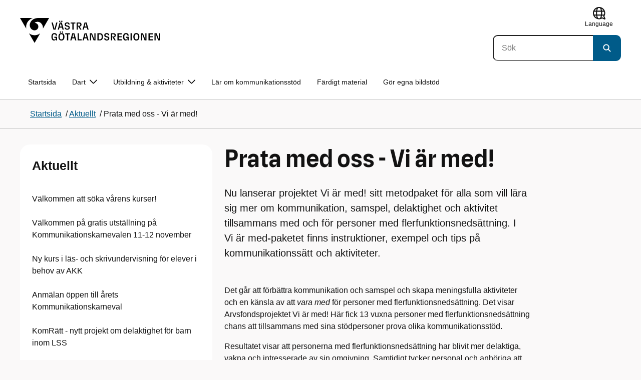

--- FILE ---
content_type: text/html; charset=utf-8
request_url: https://www.vgregion.se/ov/dart/aktuellt/prata-med-oss---vi-ar-med/
body_size: 19374
content:

<!DOCTYPE html>
<html lang="sv">

    <head>
        <meta name="format-detection" content="telephone=no">
        <title>Prata med oss - Vi &#xE4;r med! - Dart</title>


<meta charset="utf-8">
<meta name="viewport" content="width=device-width, initial-scale=1.0">

<link href="https://www.vgregion.se/ov/dart/aktuellt/prata-med-oss---vi-ar-med/" rel="canonical" />
<meta name="referrer" content="same-origin">
<meta name="google-site-verification" content="uJCNOPNvFBfp65e9FufLaJG4zmXbwNj2b06wTiD-WkE" />
<meta name="description" content="Nu lanserar projektet Vi är med! sitt metodpaket för alla som vill lära sig mer om kommunikation, samspel, delaktighet och aktivitet tillsammans med och för personer med flerfunktionsnedsättning. I..."  />

<link rel="shortcut icon" type="image/x-icon" href="/images/favicons/favicon.png" />

<link rel="apple-touch-icon" sizes="180x180" href="/images/favicons/favicon-180.png">
<link rel="apple-touch-icon" sizes="57x57" href="/images/favicons/favicon-57.png">

<link rel="icon" type="image/png" sizes="32x32" href="/images/favicons/favicon-32.png">
<link rel="icon" type="image/png" sizes="16x16" href="/images/favicons/favicon-16.png">

<link rel="manifest" href="/site.webmanifest.json">


        <meta name="robots" content=" index,follow" />
                <meta property=" og:type" content="website"  />
                <meta property=" og:url" content="https://www.vgregion.se/ov/dart/aktuellt/prata-med-oss---vi-ar-med/"  />
                <meta property=" og:title" content="Prata med oss - Vi är med! - Dart"  />
                <meta property=" og:site_name" content="Dart"  />
                <meta property=" og:description" content="Nu lanserar projektet Vi är med! sitt metodpaket för alla som vill lära sig mer om kommunikation, samspel, delaktighet och aktivitet tillsammans med och för ..."  />
                <meta property="og:image" content="https://www.vgregion.se/Static/gfx/vgr-trekantig-logotyp-default.png?w=1200"  />
        <meta name="twitter:card" content="summary"  />
        <meta name="twitter:title" content="Prata med oss - Vi är med! - Dart"  />
        <meta name="twitter:description" content="Nu lanserar projektet Vi är med! sitt metodpaket för alla som vill lära sig mer om kommunikation, samspel, delaktighet och aktivitet tillsammans med och för ..."  />
        <meta name="twitter:image" content="https://www.vgregion.se/Static/gfx/vgr-trekantig-logotyp.png"  />
        <meta name=" dc.description" content="Nu lanserar projektet Vi är med! sitt metodpaket för alla som vill lära sig mer om kommunikation, samspel, delaktighet och aktivitet tillsammans med och för ..."  />
        <meta name=" dc.date" content="04/27/2021 08:59:34"  />
        <meta name=" dc.date.modified" content="04/27/2021 12:03:45"  />
        <meta name=" dc.type.templatename" content="OrdinaryPage"  />
        <meta name=" dc.identifier.version" content="0"  />
<meta name=" Last-Modified" content=" 2021-04-27T12:03:45Z" />

<meta name="SidID" content="906436" />







<!-- serverns namn: Server 1 -->
        <link rel="stylesheet" href="/css/visuell-identitet/dist/main.58a55a55c53e4f0c9756.css" data-matomo-href="uncached.css" />
        <link rel="stylesheet" media="print" href="/css/visuell-identitet/dist/print.cf74306a83b3fcb0508d.css" />
        <link rel="preload" href="https://piwik.vgregion.se/piwik.js" as="script" type="text/javascript">


        <link rel="alternate" type="application/rss+xml" title="VGRfokus – Dina nyheter från Västra Götalandsregionen" href="https://vgrfokus.se/feed/" />

        <style>
            :root {
                --vgr-primary-color-dimmed: #EBF2F5;
                --vgr-primary-color-light: #D7E4EC;
                --vgr-primary-color: #005B89;
                --vgr-primary-color-dark: #064B70;
                --vgr-primary-color-40: #005b89;
                --vgr-primary-color-80: #ADC8D6;
                --vgr-first-complementary-color-light: #DEF5F9;
                --vgr-first-complementary-color-dark: #BCEBF2;
                --vgr-first-complementary-color: #74D5E4;
                --vgr-first-complementary-color-40: #116875;
                --vgr-second-complementary-color-light: #F3F0EF;
                --vgr-second-complementary-color-dark: #E7E1DF;
                --vgr-second-complementary-color: #D0C4BF;
                --vgr-second-complementary-color-40: #6b5b55;
                --vgr-campaign-complementary-color-light: ;
                --vgr-campaign-complementary-color-dark: ;
                --vgr-campaign-complementary-color: ;
                --vgr-campaign-complementary-color-40: ;
                --vgr-campaign-complementary-color-80: ;
            }
        </style>

        <!-- Loads required resources for Episerver Forms. Scripts are only loaded on pages with Epi Forms. -->
        

    </head>
    <body class="bg-body"   data-theme="healthcare" >
     


    <div id="tagmanagerId" data-tagmanagerId=""></div>
    <header id="top" >
        <input type="hidden" name="s" value="" />
        <input type="hidden" name="HsaIdCollection" value="" />
        <div class="skip-link">
            <a href="#main-content">Till huvudinneh&#xE5;ll </a>
                 
           
        </div>           



<div class="header-content container ">
    <div class="header-content__section-left">

        



    <div class="logotype">
        <a class="logotype__desktop ignore-readability-rule" href="/" aria-label="G&#xE5; till startsidan">
                <div class="logotype__default ">
                    <svg aria-hidden="true" focusable="false" version="1.1" xmlns="http://www.w3.org/2000/svg" xmlns:xlink="http://www.w3.org/1999/xlink" x="0px" y="0px"
	 viewBox="0 0 808 144.4631" style="enable-background:new 0 0 808 144.4631;" xml:space="preserve">
<g>
	<g>
		<path d="M180.9559,108.6262c0-14.9268,6.9893-21.5615,16.9404-21.5615c8.708,0,15.1055,4.6201,15.8154,14.5723h-7.2266
			c-0.5918-5.5684-3.7314-8.1152-8.5889-8.1152c-5.8643,0-9.6553,3.9092-9.6553,15.2227c0,11.6699,3.5547,15.2236,9.9512,15.2236
			c5.0947,0,8.293-2.7246,8.5303-9.0625H197.66v-6.2197h15.9336v20.6729h-6.8711v-8.6484c-1.125,6.2783-5.3906,9.418-10.8398,9.418
			C186.9969,130.1281,180.9559,123.8498,180.9559,108.6262z"/>
		<path d="M221.2665,108.6262c0-14.5713,6.8711-21.5615,17.3555-21.5615c10.4258,0,17.2969,6.9902,17.2969,21.5615
			s-6.8711,21.502-17.2969,21.502C228.1376,130.1281,221.2665,123.1974,221.2665,108.6262z M238.6219,123.9084
			c6.1016,0,10.0107-3.9092,10.0107-15.1641c0-11.3135-3.9092-15.2227-10.0107-15.2227c-6.1006,0-10.0693,3.9092-10.0693,15.2227
			C228.5526,119.9992,232.5214,123.9084,238.6219,123.9084z M232.6991,77.4689c2.1318,0,3.8506,1.6582,3.8506,3.791
			c0,2.0732-1.7188,3.791-3.8506,3.791c-2.1914,0-3.9092-1.7178-3.9092-3.791C228.7899,79.1271,230.5077,77.4689,232.6991,77.4689z
			 M244.5458,77.4689c2.1328,0,3.8506,1.6582,3.8506,3.791c0,2.0732-1.7178,3.791-3.8506,3.791
			c-2.1914,0-3.9092-1.7178-3.9092-3.791C240.6366,79.1271,242.3544,77.4689,244.5458,77.4689z"/>
		<path d="M270.4276,94.2912h-10.248v-6.3975h27.4854v6.3975h-10.248v35.0674h-6.9893V94.2912H270.4276z"/>
		<path d="M314.2577,117.8078h-14.6309l-3.1396,11.5508h-7.0488l11.6104-41.4648h11.9648l11.6104,41.4648h-7.2266L314.2577,117.8078
			z M312.5399,111.5881l-5.5684-20.5547l-5.627,20.5547H312.5399z"/>
		<path d="M331.8475,87.8937h6.9893v35.127h15.875v6.3379h-22.8643V87.8937z"/>
		<path d="M384.9774,117.8078h-14.6309l-3.1396,11.5508h-7.0488l11.6104-41.4648h11.9648l11.6104,41.4648h-7.2266L384.9774,117.8078
			z M383.2596,111.5881l-5.5684-20.5547l-5.627,20.5547H383.2596z"/>
		<path d="M409.3192,91.9816v37.377h-6.6338V87.8937h11.7285l14.0381,36.252v-36.252h6.6348v41.4648h-11.1953L409.3192,91.9816z"/>
		<path d="M445.9813,87.8937h14.335c10.5439,0,17.5928,6.2197,17.5928,20.7324c0,14.1572-7.7012,20.7324-18.0078,20.7324h-13.9199
			L445.9813,87.8937L445.9813,87.8937z M459.5458,123.257c6.9902,0,11.0771-3.791,11.0771-14.5127
			c0-10.6025-3.9092-14.4531-10.7812-14.4531h-6.8711v28.9658C452.9706,123.257,459.5458,123.257,459.5458,123.257z"/>
		<path d="M484.4794,117.926h7.167c0.5928,3.9092,3.376,6.2793,8.5303,6.2793c4.7383,0,7.3447-2.6064,7.3447-5.7461
			c0-3.2578-1.7178-4.7393-6.1602-5.9238l-6.457-1.7764c-5.2715-1.4814-9.7139-4.5615-9.7139-11.3145
			c0-6.9297,5.3311-12.3799,14.1562-12.3799c8.8262,0,14.2764,5.0352,14.8682,12.9727h-7.1084
			c-0.4736-4.3242-3.1387-6.8125-7.8779-6.8125c-4.6797,0-6.8711,2.7842-6.8711,5.7461c0,3.376,2.0732,4.917,6.8115,6.042
			l5.5684,1.4219c6.3975,1.5986,9.9512,5.1533,9.9512,11.2539c0,6.9902-5.627,12.4395-14.6309,12.4395
			C491.0546,130.1281,485.0126,125.6857,484.4794,117.926z"/>
		<path d="M523.8661,87.8937h15.2822c8.0557,0,12.6768,4.3838,12.6768,12.084c0,6.8125-3.9102,11.1953-11.0176,11.6699
			l11.0176,17.7109h-7.582l-13.3877-21.7393v21.7393h-6.9893L523.8661,87.8937L523.8661,87.8937z M537.9637,107.2043
			c4.3838,0,6.8711-2.0732,6.8711-6.5752c0-4.7383-2.4873-6.5156-6.8711-6.5156h-7.1084v13.0908
			C530.8553,107.2043,537.9637,107.2043,537.9637,107.2043z"/>
		<path d="M561.1805,87.8937h24.8789v6.3975h-17.8896v10.8398h17.2969v6.2197h-17.2969v11.7881h18.126v6.2197h-25.1152V87.8937
			H561.1805z"/>
		<path d="M593.6376,108.6262c0-14.9268,6.9893-21.5615,16.9404-21.5615c8.708,0,15.1055,4.6201,15.8154,14.5723h-7.2266
			c-0.5918-5.5684-3.7314-8.1152-8.5889-8.1152c-5.8643,0-9.6553,3.9092-9.6553,15.2227c0,11.6699,3.5547,15.2236,9.9512,15.2236
			c5.0947,0,8.293-2.7246,8.5303-9.0625h-9.0625v-6.2197h15.9336v20.6729h-6.8711v-8.6484c-1.125,6.2783-5.3906,9.418-10.8398,9.418
			C599.6786,130.1281,593.6376,123.8498,593.6376,108.6262z"/>
		<path d="M636.8749,87.8937h6.9893v41.4648h-6.9893V87.8937z"/>
		<path d="M652.9843,108.6262c0-14.5713,6.8711-21.5615,17.3564-21.5615c10.4248,0,17.2959,6.9902,17.2959,21.5615
			s-6.8711,21.502-17.2959,21.502C659.8553,130.1281,652.9843,123.1974,652.9843,108.6262z M670.3407,123.9084
			c6.1006,0,10.0098-3.9092,10.0098-15.1641c0-11.3135-3.9092-15.2227-10.0098-15.2227c-6.1016,0-10.0703,3.9092-10.0703,15.2227
			C660.2704,119.9992,664.2391,123.9084,670.3407,123.9084z"/>
		<path d="M703.2343,91.9816v37.377h-6.6338V87.8937h11.7285l14.0381,36.252v-36.252h6.6348v41.4648h-11.1953L703.2343,91.9816z"/>
		<path d="M740.0741,87.8937h24.8779v6.3975h-17.8887v10.8398h17.2969v6.2197h-17.2969v11.7881h18.126v6.2197h-25.1152
			L740.0741,87.8937L740.0741,87.8937z"/>
		<path d="M781.5936,91.9816v37.377h-6.6338V87.8937h11.7285l14.0381,36.252v-36.252h6.6348v41.4648H796.166L781.5936,91.9816z"/>
	</g>
	<g>
		<path d="M181.3661,25.7429h7.3457l10.0107,37.6733l10.0098-37.6733h7.1084l-11.373,41.4644h-11.7285L181.3661,25.7429z"/>
		<path d="M241.8885,55.6564h-14.6309l-3.1396,11.5508h-7.0488l11.6104-41.4644h11.9648l11.6104,41.4644h-7.2266L241.8885,55.6564z
			 M228.7977,15.3176c2.1328,0,3.8506,1.6587,3.8506,3.791c0,2.0732-1.7178,3.791-3.8506,3.791
			c-2.1914,0-3.9092-1.7178-3.9092-3.791C224.8885,16.9763,226.6063,15.3176,228.7977,15.3176z M240.1708,49.4367l-5.5684-20.5542
			l-5.627,20.5542H240.1708z M240.6444,15.3176c2.1328,0,3.8506,1.6587,3.8506,3.791c0,2.0732-1.7178,3.791-3.8506,3.791
			c-2.1914,0-3.9092-1.7178-3.9092-3.791C236.7352,16.9763,238.453,15.3176,240.6444,15.3176z"/>
		<path d="M256.6346,55.7751h7.167c0.5928,3.9092,3.376,6.2788,8.5303,6.2788c4.7383,0,7.3447-2.6064,7.3447-5.7456
			c0-3.2583-1.7178-4.7393-6.1602-5.9238l-6.457-1.7769c-5.2715-1.481-9.7139-4.561-9.7139-11.314
			c0-6.9302,5.3311-12.3799,14.1562-12.3799c8.8262,0,14.2764,5.0347,14.8682,12.9722h-7.1084
			c-0.4736-4.3237-3.1387-6.812-7.8779-6.812c-4.6797,0-6.8711,2.7842-6.8711,5.7461c0,3.376,2.0732,4.9165,6.8115,6.042
			l5.5684,1.4214c6.3975,1.5991,9.9512,5.1533,9.9512,11.2544c0,6.9897-5.627,12.4395-14.6309,12.4395
			C263.2098,67.9772,257.1678,63.5349,256.6346,55.7751z"/>
		<path d="M301.7079,32.1403h-10.248v-6.3975h27.4854v6.3975h-10.248v35.0669h-6.9893V32.1403H301.7079z"/>
		<path d="M326.4061,25.7429h15.2822c8.0557,0,12.6768,4.3833,12.6768,12.084c0,6.812-3.9102,11.1953-11.0176,11.6694
			l11.0176,17.7109h-7.582L333.3954,45.468v21.7393h-6.9893V25.7429z M340.5038,45.0534c4.3838,0,6.8711-2.0732,6.8711-6.5752
			c0-4.7388-2.4873-6.5156-6.8711-6.5156h-7.1084v13.0908H340.5038z"/>
		<path d="M384.9852,55.6564h-14.6309l-3.1396,11.5508h-7.0488l11.6104-41.4644h11.9648l11.6104,41.4644h-7.2266L384.9852,55.6564z
			 M383.2675,49.4367l-5.5684-20.5542l-5.627,20.5542H383.2675z"/>
	</g>
</g>
<g>
	<g>
		<path d="M88.4953,99.3867c-13.2015,1.3151-27.0267-3.0734-36.989-10.936l32.2957,55.4548
			c5.2589-9.0304,27.5073-47.2332,32.2952-55.4548C108.3582,94.5218,98.8302,98.4666,88.4953,99.3867z"/>
		<path d="M167.609,0l-49.275,0.0001c-7.1679,0.1405-17.041-0.3969-24.2325,0.952
			C79.1428,3.704,62.8351,12.8306,57.2802,32.3307c-1.4624,5.4561-1.6622,11.6327-0.0887,17.1392
			c4.1755,16.4984,22.2795,27.5076,37.678,18.829c6.9465-3.9763,11.3172-11.9695,10.6797-19.9794
			c-0.5545-11.0891-10.7206-20.2448-21.7564-20.0407c5.9304-5.0486,14.1964-7.3214,21.8865-6.071
			c0.0001,0.0001,0.0001,0.0002,0.0002,0.0002c17.2033,2.7695,28.8366,22.1179,26.0174,39.4536L167.609,0z"/>
		<path d="M72.8482,0.0001H0l35.9083,61.6612c-0.5586-3.119-0.884-6.3408-0.8752-9.6206
			C35.1025,26.347,52.742,7.6638,72.8482,0.0001z"/>
	</g>
</g>
</svg>

                </div>

                <span class="visually-hidden">G&#xE5; till startsidan</span>
        </a>
    </div>


    </div>

    <div class="header-content__section-right">
        
        <nav class="tool-navigation" aria-label="Sekundär navigering">
            <ul>

                    <li>


    <div class="language-select">
        <label id="select-language-dropdown-label-6145a280-ea36-41e7-bb0d-d4bc9f6d6b89" for="select-language-dropdown-6145a280-ea36-41e7-bb0d-d4bc9f6d6b89" class="visually-hidden">
            <span lang="en">Change language</span>
        </label>

        <select id="select-language-dropdown-6145a280-ea36-41e7-bb0d-d4bc9f6d6b89" aria-labelledby="select-language-dropdown-label-6145a280-ea36-41e7-bb0d-d4bc9f6d6b89">
            <option value="" lang="en" selected>Current language</option>
                    <option value="https://www.vgregion.se/en/" lang="en">
                        Go to the english startpage
                    </option>
                    <option value="https://www.vgregion.se/fi/" lang="fi">
                        Siirry suomi startpage
                    </option>
                    <option value="https://www.vgregion.se/rom/" lang="rom">
                        Go to the romani chib startpage
                    </option>
                    <option value="https://www.vgregion.se/se/" lang="se">
                        Go to the davvis&#xE1;megiella startpage
                    </option>
                    <option value="https://www.vgregion.se/yi/" lang="yi">
                        Go to the jiddisch startpage
                    </option>
                    <option value="https://www.vgregion.se/fit/" lang="fit">
                        Go to the me&#xE4;nkieli startpage
                    </option>
        </select>
        <button tabindex="-1">
            <svg aria-hidden="true" focusable="false" width="25" height="25" viewBox="0 0 25 25" fill="currentColor" xmlns="http://www.w3.org/2000/svg">
                <use href="/svg/main-dist/svgSprite.41918f787cd7f0b65188bdb96ac4f30a.svg#icon-language"></use>
            </svg>
            <span lang="en">Language</span>
        </button>
    </div>
                    </li>
            </ul>
        </nav>


            <div class="header-content__search-panel">

    <form action="https://hitta.vgregion.se/webb/" method="get" role="search" class="global-search">
        <div class="global-search__search-box-button-container">
                    <input type="hidden" name="s" value="VGRegion">
            <input type="hidden" name="theme" value="healthcare" />
            <label class="visually-hidden" for="search-input-8c3b4e82decc4432ae011eb3438d391f">S&#xF6;k</label>
            <input type="search" name="q" placeholder="S&#xF6;k" aria-label="S&#xF6;k"
                id="search-input-8c3b4e82decc4432ae011eb3438d391f" />
            <button type="submit" aria-labelledby="search-button-desc-8c3b4e82decc4432ae011eb3438d391f">
                <span id="search-button-desc-8c3b4e82decc4432ae011eb3438d391f" class="visually-hidden">S&#xF6;k</span>
                <svg aria-hidden="true" focusable="false">
                    <use href="/svg/main-dist/svgSprite.41918f787cd7f0b65188bdb96ac4f30a.svg#icon-search"></use>
                </svg>
            </button>
        </div>
    </form>
            </div>

    </div>
</div>            

        <div id="react_0HNIQ3B2PBIET"><nav class="mobile-main-menu container-fluid p-0 m-0 " data-reactroot=""><div data-menu-open="false" data-search-panel-open="false"></div><div class="mobile-main-menu__header"><div class="logotype"><a class="logotype__mobile dark ignore-readability-rule" href="/" aria-label="Gå till startsidan för "><div class="logotype__default "><svg aria-hidden="true" focusable="false" version="1.1" xmlns="http://www.w3.org/2000/svg" xmlns:xlink="http://www.w3.org/1999/xlink" x="0px" y="0px"
	 viewBox="0 0 808 144.4631" style="enable-background:new 0 0 808 144.4631;" xml:space="preserve">
<g>
	<g>
		<path d="M180.9559,108.6262c0-14.9268,6.9893-21.5615,16.9404-21.5615c8.708,0,15.1055,4.6201,15.8154,14.5723h-7.2266
			c-0.5918-5.5684-3.7314-8.1152-8.5889-8.1152c-5.8643,0-9.6553,3.9092-9.6553,15.2227c0,11.6699,3.5547,15.2236,9.9512,15.2236
			c5.0947,0,8.293-2.7246,8.5303-9.0625H197.66v-6.2197h15.9336v20.6729h-6.8711v-8.6484c-1.125,6.2783-5.3906,9.418-10.8398,9.418
			C186.9969,130.1281,180.9559,123.8498,180.9559,108.6262z"/>
		<path d="M221.2665,108.6262c0-14.5713,6.8711-21.5615,17.3555-21.5615c10.4258,0,17.2969,6.9902,17.2969,21.5615
			s-6.8711,21.502-17.2969,21.502C228.1376,130.1281,221.2665,123.1974,221.2665,108.6262z M238.6219,123.9084
			c6.1016,0,10.0107-3.9092,10.0107-15.1641c0-11.3135-3.9092-15.2227-10.0107-15.2227c-6.1006,0-10.0693,3.9092-10.0693,15.2227
			C228.5526,119.9992,232.5214,123.9084,238.6219,123.9084z M232.6991,77.4689c2.1318,0,3.8506,1.6582,3.8506,3.791
			c0,2.0732-1.7188,3.791-3.8506,3.791c-2.1914,0-3.9092-1.7178-3.9092-3.791C228.7899,79.1271,230.5077,77.4689,232.6991,77.4689z
			 M244.5458,77.4689c2.1328,0,3.8506,1.6582,3.8506,3.791c0,2.0732-1.7178,3.791-3.8506,3.791
			c-2.1914,0-3.9092-1.7178-3.9092-3.791C240.6366,79.1271,242.3544,77.4689,244.5458,77.4689z"/>
		<path d="M270.4276,94.2912h-10.248v-6.3975h27.4854v6.3975h-10.248v35.0674h-6.9893V94.2912H270.4276z"/>
		<path d="M314.2577,117.8078h-14.6309l-3.1396,11.5508h-7.0488l11.6104-41.4648h11.9648l11.6104,41.4648h-7.2266L314.2577,117.8078
			z M312.5399,111.5881l-5.5684-20.5547l-5.627,20.5547H312.5399z"/>
		<path d="M331.8475,87.8937h6.9893v35.127h15.875v6.3379h-22.8643V87.8937z"/>
		<path d="M384.9774,117.8078h-14.6309l-3.1396,11.5508h-7.0488l11.6104-41.4648h11.9648l11.6104,41.4648h-7.2266L384.9774,117.8078
			z M383.2596,111.5881l-5.5684-20.5547l-5.627,20.5547H383.2596z"/>
		<path d="M409.3192,91.9816v37.377h-6.6338V87.8937h11.7285l14.0381,36.252v-36.252h6.6348v41.4648h-11.1953L409.3192,91.9816z"/>
		<path d="M445.9813,87.8937h14.335c10.5439,0,17.5928,6.2197,17.5928,20.7324c0,14.1572-7.7012,20.7324-18.0078,20.7324h-13.9199
			L445.9813,87.8937L445.9813,87.8937z M459.5458,123.257c6.9902,0,11.0771-3.791,11.0771-14.5127
			c0-10.6025-3.9092-14.4531-10.7812-14.4531h-6.8711v28.9658C452.9706,123.257,459.5458,123.257,459.5458,123.257z"/>
		<path d="M484.4794,117.926h7.167c0.5928,3.9092,3.376,6.2793,8.5303,6.2793c4.7383,0,7.3447-2.6064,7.3447-5.7461
			c0-3.2578-1.7178-4.7393-6.1602-5.9238l-6.457-1.7764c-5.2715-1.4814-9.7139-4.5615-9.7139-11.3145
			c0-6.9297,5.3311-12.3799,14.1562-12.3799c8.8262,0,14.2764,5.0352,14.8682,12.9727h-7.1084
			c-0.4736-4.3242-3.1387-6.8125-7.8779-6.8125c-4.6797,0-6.8711,2.7842-6.8711,5.7461c0,3.376,2.0732,4.917,6.8115,6.042
			l5.5684,1.4219c6.3975,1.5986,9.9512,5.1533,9.9512,11.2539c0,6.9902-5.627,12.4395-14.6309,12.4395
			C491.0546,130.1281,485.0126,125.6857,484.4794,117.926z"/>
		<path d="M523.8661,87.8937h15.2822c8.0557,0,12.6768,4.3838,12.6768,12.084c0,6.8125-3.9102,11.1953-11.0176,11.6699
			l11.0176,17.7109h-7.582l-13.3877-21.7393v21.7393h-6.9893L523.8661,87.8937L523.8661,87.8937z M537.9637,107.2043
			c4.3838,0,6.8711-2.0732,6.8711-6.5752c0-4.7383-2.4873-6.5156-6.8711-6.5156h-7.1084v13.0908
			C530.8553,107.2043,537.9637,107.2043,537.9637,107.2043z"/>
		<path d="M561.1805,87.8937h24.8789v6.3975h-17.8896v10.8398h17.2969v6.2197h-17.2969v11.7881h18.126v6.2197h-25.1152V87.8937
			H561.1805z"/>
		<path d="M593.6376,108.6262c0-14.9268,6.9893-21.5615,16.9404-21.5615c8.708,0,15.1055,4.6201,15.8154,14.5723h-7.2266
			c-0.5918-5.5684-3.7314-8.1152-8.5889-8.1152c-5.8643,0-9.6553,3.9092-9.6553,15.2227c0,11.6699,3.5547,15.2236,9.9512,15.2236
			c5.0947,0,8.293-2.7246,8.5303-9.0625h-9.0625v-6.2197h15.9336v20.6729h-6.8711v-8.6484c-1.125,6.2783-5.3906,9.418-10.8398,9.418
			C599.6786,130.1281,593.6376,123.8498,593.6376,108.6262z"/>
		<path d="M636.8749,87.8937h6.9893v41.4648h-6.9893V87.8937z"/>
		<path d="M652.9843,108.6262c0-14.5713,6.8711-21.5615,17.3564-21.5615c10.4248,0,17.2959,6.9902,17.2959,21.5615
			s-6.8711,21.502-17.2959,21.502C659.8553,130.1281,652.9843,123.1974,652.9843,108.6262z M670.3407,123.9084
			c6.1006,0,10.0098-3.9092,10.0098-15.1641c0-11.3135-3.9092-15.2227-10.0098-15.2227c-6.1016,0-10.0703,3.9092-10.0703,15.2227
			C660.2704,119.9992,664.2391,123.9084,670.3407,123.9084z"/>
		<path d="M703.2343,91.9816v37.377h-6.6338V87.8937h11.7285l14.0381,36.252v-36.252h6.6348v41.4648h-11.1953L703.2343,91.9816z"/>
		<path d="M740.0741,87.8937h24.8779v6.3975h-17.8887v10.8398h17.2969v6.2197h-17.2969v11.7881h18.126v6.2197h-25.1152
			L740.0741,87.8937L740.0741,87.8937z"/>
		<path d="M781.5936,91.9816v37.377h-6.6338V87.8937h11.7285l14.0381,36.252v-36.252h6.6348v41.4648H796.166L781.5936,91.9816z"/>
	</g>
	<g>
		<path d="M181.3661,25.7429h7.3457l10.0107,37.6733l10.0098-37.6733h7.1084l-11.373,41.4644h-11.7285L181.3661,25.7429z"/>
		<path d="M241.8885,55.6564h-14.6309l-3.1396,11.5508h-7.0488l11.6104-41.4644h11.9648l11.6104,41.4644h-7.2266L241.8885,55.6564z
			 M228.7977,15.3176c2.1328,0,3.8506,1.6587,3.8506,3.791c0,2.0732-1.7178,3.791-3.8506,3.791
			c-2.1914,0-3.9092-1.7178-3.9092-3.791C224.8885,16.9763,226.6063,15.3176,228.7977,15.3176z M240.1708,49.4367l-5.5684-20.5542
			l-5.627,20.5542H240.1708z M240.6444,15.3176c2.1328,0,3.8506,1.6587,3.8506,3.791c0,2.0732-1.7178,3.791-3.8506,3.791
			c-2.1914,0-3.9092-1.7178-3.9092-3.791C236.7352,16.9763,238.453,15.3176,240.6444,15.3176z"/>
		<path d="M256.6346,55.7751h7.167c0.5928,3.9092,3.376,6.2788,8.5303,6.2788c4.7383,0,7.3447-2.6064,7.3447-5.7456
			c0-3.2583-1.7178-4.7393-6.1602-5.9238l-6.457-1.7769c-5.2715-1.481-9.7139-4.561-9.7139-11.314
			c0-6.9302,5.3311-12.3799,14.1562-12.3799c8.8262,0,14.2764,5.0347,14.8682,12.9722h-7.1084
			c-0.4736-4.3237-3.1387-6.812-7.8779-6.812c-4.6797,0-6.8711,2.7842-6.8711,5.7461c0,3.376,2.0732,4.9165,6.8115,6.042
			l5.5684,1.4214c6.3975,1.5991,9.9512,5.1533,9.9512,11.2544c0,6.9897-5.627,12.4395-14.6309,12.4395
			C263.2098,67.9772,257.1678,63.5349,256.6346,55.7751z"/>
		<path d="M301.7079,32.1403h-10.248v-6.3975h27.4854v6.3975h-10.248v35.0669h-6.9893V32.1403H301.7079z"/>
		<path d="M326.4061,25.7429h15.2822c8.0557,0,12.6768,4.3833,12.6768,12.084c0,6.812-3.9102,11.1953-11.0176,11.6694
			l11.0176,17.7109h-7.582L333.3954,45.468v21.7393h-6.9893V25.7429z M340.5038,45.0534c4.3838,0,6.8711-2.0732,6.8711-6.5752
			c0-4.7388-2.4873-6.5156-6.8711-6.5156h-7.1084v13.0908H340.5038z"/>
		<path d="M384.9852,55.6564h-14.6309l-3.1396,11.5508h-7.0488l11.6104-41.4644h11.9648l11.6104,41.4644h-7.2266L384.9852,55.6564z
			 M383.2675,49.4367l-5.5684-20.5542l-5.627,20.5542H383.2675z"/>
	</g>
</g>
<g>
	<g>
		<path d="M88.4953,99.3867c-13.2015,1.3151-27.0267-3.0734-36.989-10.936l32.2957,55.4548
			c5.2589-9.0304,27.5073-47.2332,32.2952-55.4548C108.3582,94.5218,98.8302,98.4666,88.4953,99.3867z"/>
		<path d="M167.609,0l-49.275,0.0001c-7.1679,0.1405-17.041-0.3969-24.2325,0.952
			C79.1428,3.704,62.8351,12.8306,57.2802,32.3307c-1.4624,5.4561-1.6622,11.6327-0.0887,17.1392
			c4.1755,16.4984,22.2795,27.5076,37.678,18.829c6.9465-3.9763,11.3172-11.9695,10.6797-19.9794
			c-0.5545-11.0891-10.7206-20.2448-21.7564-20.0407c5.9304-5.0486,14.1964-7.3214,21.8865-6.071
			c0.0001,0.0001,0.0001,0.0002,0.0002,0.0002c17.2033,2.7695,28.8366,22.1179,26.0174,39.4536L167.609,0z"/>
		<path d="M72.8482,0.0001H0l35.9083,61.6612c-0.5586-3.119-0.884-6.3408-0.8752-9.6206
			C35.1025,26.347,52.742,7.6638,72.8482,0.0001z"/>
	</g>
</g>
</svg>
</div><span class="visually-hidden">Gå till startsidan</span></a></div><div class="mobile-main-menu__navigation-bar"><div class="mobile-main-menu__search-button "><button class="link-focus dark" aria-controls="mobile-search-panel" aria-expanded="false"><span><svg aria-hidden="true" focusable="false" width="21" height="20" viewBox="0 0 21 20" fill="none" xmlns="http://www.w3.org/2000/svg"><use href="/svg/main-dist/svgSprite.41918f787cd7f0b65188bdb96ac4f30a.svg#icon-search"></use></svg></span><span>Sök</span></button></div><div class="mobile-main-menu__menu-button"><button class="link-focus dark" aria-controls="mobile-menu-content" aria-expanded="false" data-testid="mobilemenubtn"><span class="mobile-main-menu__burger"><span class="mobile-main-menu__burger-one"></span><span class="mobile-main-menu__burger-two"></span><span class="mobile-main-menu__burger-three"></span></span><span>Meny</span></button></div></div></div><div id="mobile-search-panel" class="mobile-main-menu__search-panel mobile-container"><form action="https://hitta.vgregion.se/webb/" method="get" role="search" autoComplete="off" class="global-search intra-header-content__search mobile-search"><div class="global-search__search-box-button-container mobile-search__box-button-container"><input type="hidden" name="s" value="VGRegion"/><input type="hidden" name="theme" value="healthcare"/><label class="visually-hidden" for="search-input-mobile">Sök</label><input type="search" name="q" id="search-input-mobile" class="mobile-search__field"/><button type="submit" class="mobile-search__button"><span class="visually-hidden">Sök</span><span><svg aria-hidden="true" focusable="false" width="21" height="20" viewBox="0 0 21 20" fill="none" xmlns="http://www.w3.org/2000/svg"><use href="/svg/main-dist/svgSprite.41918f787cd7f0b65188bdb96ac4f30a.svg#icon-search"></use></svg></span></button></div><div id="mobile-autocomplete-result" class="hidden visually-hidden autocomplete mobile-autocomplete-result"><div id="mobile-result-topdiv" class="autocomplete__content mobile-result-topdiv"></div><div id="mobile-result-bottomdiv" class="autocomplete__content mobile-result-bottomdiv "></div></div></form></div><div id="mobile-menu-content" tabindex="-1" class="mobile-main-menu__content    "><div class="mobile-main-menu__menu-items" data-testid="mobilemenucontent"><ul><li class="" data-haschildren="false"><a href="/ov/dart/aktuellt/valkommen-att-soka-varens-kurser3/" class="ignore-readability-rule "><svg class="streamline-icon /svg/main-dist/svgSprite.41918f787cd7f0b65188bdb96ac4f30a.svg#"><use xlink:href="/svg/main-dist/svgSprite.41918f787cd7f0b65188bdb96ac4f30a.svg#"></use></svg>Välkommen att söka vårens kurser!</a></li><li class="" data-haschildren="false"><a href="/ov/dart/aktuellt/valkommen-pa-gratis-utstallning-pa-kommunikationskarnevalen-11-12-november/" class="ignore-readability-rule "><svg class="streamline-icon /svg/main-dist/svgSprite.41918f787cd7f0b65188bdb96ac4f30a.svg#"><use xlink:href="/svg/main-dist/svgSprite.41918f787cd7f0b65188bdb96ac4f30a.svg#"></use></svg>Välkommen på gratis utställning på Kommunikationskarnevalen 11-12 november</a></li><li class="" data-haschildren="false"><a href="/ov/dart/aktuellt/ny-kurs-i-las--och-skrivinlarning-vid-akk/" class="ignore-readability-rule "><svg class="streamline-icon /svg/main-dist/svgSprite.41918f787cd7f0b65188bdb96ac4f30a.svg#"><use xlink:href="/svg/main-dist/svgSprite.41918f787cd7f0b65188bdb96ac4f30a.svg#"></use></svg>Ny kurs i läs- och skrivundervisning för elever i behov av AKK</a></li><li class="" data-haschildren="false"><a href="/ov/dart/aktuellt/anmalan-oppen-till-arets-kommunikationskarneval/" class="ignore-readability-rule "><svg class="streamline-icon /svg/main-dist/svgSprite.41918f787cd7f0b65188bdb96ac4f30a.svg#"><use xlink:href="/svg/main-dist/svgSprite.41918f787cd7f0b65188bdb96ac4f30a.svg#"></use></svg>Anmälan öppen till årets Kommunikationskarneval</a></li><li class="" data-haschildren="false"><a href="/ov/dart/aktuellt/komratt---nytt-projekt-om-delaktighet-for-barn-inom-lss/" class="ignore-readability-rule "><svg class="streamline-icon /svg/main-dist/svgSprite.41918f787cd7f0b65188bdb96ac4f30a.svg#"><use xlink:href="/svg/main-dist/svgSprite.41918f787cd7f0b65188bdb96ac4f30a.svg#"></use></svg>KomRätt - nytt projekt om delaktighet för barn inom LSS</a></li><li class="" data-haschildren="false"><a href="/ov/dart/aktuellt/hostens-kursprogram-ar-nu-slappt/" class="ignore-readability-rule "><svg class="streamline-icon /svg/main-dist/svgSprite.41918f787cd7f0b65188bdb96ac4f30a.svg#"><use xlink:href="/svg/main-dist/svgSprite.41918f787cd7f0b65188bdb96ac4f30a.svg#"></use></svg>Höstens kursprogram är nu släppt</a></li><li class="" data-haschildren="false"><a href="/ov/dart/aktuellt/skicka-in-ditt-bidrag-till-arets-kommunikationskarneval/" class="ignore-readability-rule "><svg class="streamline-icon /svg/main-dist/svgSprite.41918f787cd7f0b65188bdb96ac4f30a.svg#"><use xlink:href="/svg/main-dist/svgSprite.41918f787cd7f0b65188bdb96ac4f30a.svg#"></use></svg>Save the date för årets Kommunikationskarneval</a></li><li class="" data-haschildren="false"><a href="/ov/dart/aktuellt/ministerbesok-pa-dart/" class="ignore-readability-rule "><svg class="streamline-icon /svg/main-dist/svgSprite.41918f787cd7f0b65188bdb96ac4f30a.svg#"><use xlink:href="/svg/main-dist/svgSprite.41918f787cd7f0b65188bdb96ac4f30a.svg#"></use></svg>Ministerbesök på Dart</a></li><li class="" data-haschildren="false"><a href="/ov/dart/aktuellt/fou/" class="ignore-readability-rule "><svg class="streamline-icon /svg/main-dist/svgSprite.41918f787cd7f0b65188bdb96ac4f30a.svg#"><use xlink:href="/svg/main-dist/svgSprite.41918f787cd7f0b65188bdb96ac4f30a.svg#"></use></svg>FoU</a></li><li class="" data-haschildren="false"><a href="/ov/dart/aktuellt/valkommen-att-soka-varens-kurser2/" class="ignore-readability-rule "><svg class="streamline-icon /svg/main-dist/svgSprite.41918f787cd7f0b65188bdb96ac4f30a.svg#"><use xlink:href="/svg/main-dist/svgSprite.41918f787cd7f0b65188bdb96ac4f30a.svg#"></use></svg>Välkommen att söka vårens kurser!</a></li><li class="" data-haschildren="false"><a href="/ov/dart/aktuellt/se-de-inspelade-webbinarierna-om-kombo/" class="ignore-readability-rule "><svg class="streamline-icon /svg/main-dist/svgSprite.41918f787cd7f0b65188bdb96ac4f30a.svg#"><use xlink:href="/svg/main-dist/svgSprite.41918f787cd7f0b65188bdb96ac4f30a.svg#"></use></svg>Nu kan du se de inspelade webbinarierna om KomBo</a></li><li class="" data-haschildren="false"><a href="/ov/dart/aktuellt/kortforelasningar-pa-dart/" class="ignore-readability-rule "><svg class="streamline-icon /svg/main-dist/svgSprite.41918f787cd7f0b65188bdb96ac4f30a.svg#"><use xlink:href="/svg/main-dist/svgSprite.41918f787cd7f0b65188bdb96ac4f30a.svg#"></use></svg>Kortföreläsningar på Dart</a></li><li class="" data-haschildren="false"><a href="/ov/dart/aktuellt/kom-och-lar-dig-mer-om-vara-forskningsprojekt/" class="ignore-readability-rule "><svg class="streamline-icon /svg/main-dist/svgSprite.41918f787cd7f0b65188bdb96ac4f30a.svg#"><use xlink:href="/svg/main-dist/svgSprite.41918f787cd7f0b65188bdb96ac4f30a.svg#"></use></svg>Kom och lär dig mer om våra forskningsprojekt!</a></li><li class="" data-haschildren="false"><a href="/ov/dart/aktuellt/kombo-webbka-9-16-september/" class="ignore-readability-rule "><svg class="streamline-icon /svg/main-dist/svgSprite.41918f787cd7f0b65188bdb96ac4f30a.svg#"><use xlink:href="/svg/main-dist/svgSprite.41918f787cd7f0b65188bdb96ac4f30a.svg#"></use></svg>KomBo-webbka 9-16 september</a></li><li class="" data-haschildren="false"><a href="/ov/dart/aktuellt/valkommen-att-soka-hostens-kurser2/" class="ignore-readability-rule "><svg class="streamline-icon /svg/main-dist/svgSprite.41918f787cd7f0b65188bdb96ac4f30a.svg#"><use xlink:href="/svg/main-dist/svgSprite.41918f787cd7f0b65188bdb96ac4f30a.svg#"></use></svg>Välkommen att söka höstens kurser!</a></li><li class="" data-haschildren="false"><a href="/ov/dart/aktuellt/foreningstraff-om-projekt-kombo/" class="ignore-readability-rule "><svg class="streamline-icon /svg/main-dist/svgSprite.41918f787cd7f0b65188bdb96ac4f30a.svg#"><use xlink:href="/svg/main-dist/svgSprite.41918f787cd7f0b65188bdb96ac4f30a.svg#"></use></svg>Föreningsträff om projekt KomBo</a></li><li class="" data-haschildren="false"><a href="/ov/dart/aktuellt/slutseminarium-for-projekt-kombo/" class="ignore-readability-rule "><svg class="streamline-icon /svg/main-dist/svgSprite.41918f787cd7f0b65188bdb96ac4f30a.svg#"><use xlink:href="/svg/main-dist/svgSprite.41918f787cd7f0b65188bdb96ac4f30a.svg#"></use></svg>Slutseminarium för projekt KomBo</a></li><li class="" data-haschildren="false"><a href="/ov/dart/aktuellt/disputation-1-mars/" class="ignore-readability-rule "><svg class="streamline-icon /svg/main-dist/svgSprite.41918f787cd7f0b65188bdb96ac4f30a.svg#"><use xlink:href="/svg/main-dist/svgSprite.41918f787cd7f0b65188bdb96ac4f30a.svg#"></use></svg>Disputation 1 mars</a></li><li class="" data-haschildren="false"><a href="/ov/dart/aktuellt/bildstod-for-samtal-om-suicid/" class="ignore-readability-rule "><svg class="streamline-icon /svg/main-dist/svgSprite.41918f787cd7f0b65188bdb96ac4f30a.svg#"><use xlink:href="/svg/main-dist/svgSprite.41918f787cd7f0b65188bdb96ac4f30a.svg#"></use></svg>Bildstöd för samtal om suicid</a></li><li class="" data-haschildren="false"><a href="/ov/dart/aktuellt/workshop-om-akk-och-lasinlarning-29-februari/" class="ignore-readability-rule "><svg class="streamline-icon /svg/main-dist/svgSprite.41918f787cd7f0b65188bdb96ac4f30a.svg#"><use xlink:href="/svg/main-dist/svgSprite.41918f787cd7f0b65188bdb96ac4f30a.svg#"></use></svg>Workshop om AKK och läsinlärning 29 februari</a></li></ul></div><div>
        <nav class="tool-navigation" aria-label="Sekundär navigering">
            <ul>

                    <li>


    <div class="language-select">
        <label id="select-language-dropdown-label-6014b8ba-8c79-44ea-b92a-9f8159e6c067" for="select-language-dropdown-6014b8ba-8c79-44ea-b92a-9f8159e6c067" class="visually-hidden">
            <span lang="en">Change language</span>
        </label>

        <select id="select-language-dropdown-6014b8ba-8c79-44ea-b92a-9f8159e6c067" aria-labelledby="select-language-dropdown-label-6014b8ba-8c79-44ea-b92a-9f8159e6c067">
            <option value="" lang="en" selected>Current language</option>
                    <option value="https://www.vgregion.se/en/" lang="en">
                        Go to the english startpage
                    </option>
                    <option value="https://www.vgregion.se/fi/" lang="fi">
                        Siirry suomi startpage
                    </option>
                    <option value="https://www.vgregion.se/rom/" lang="rom">
                        Go to the romani chib startpage
                    </option>
                    <option value="https://www.vgregion.se/se/" lang="se">
                        Go to the davvis&#xE1;megiella startpage
                    </option>
                    <option value="https://www.vgregion.se/yi/" lang="yi">
                        Go to the jiddisch startpage
                    </option>
                    <option value="https://www.vgregion.se/fit/" lang="fit">
                        Go to the me&#xE4;nkieli startpage
                    </option>
        </select>
        <button tabindex="-1">
            <svg aria-hidden="true" focusable="false" width="25" height="25" viewBox="0 0 25 25" fill="currentColor" xmlns="http://www.w3.org/2000/svg">
                <use href="/svg/main-dist/svgSprite.41918f787cd7f0b65188bdb96ac4f30a.svg#icon-language"></use>
            </svg>
            <span lang="en">Language</span>
        </button>
    </div>
                    </li>
            </ul>
        </nav>
</div></div></nav></div>
        <div class="mainmenu">
<div id="react_0HNIQ3B2PBIEU"><nav class="container main-menu" data-testid="mainmenu" data-reactroot=""><ul class="grid"><li><a href="/ov/dart/" class="main-menu__top-item ignore-link-focus">Startsida</a></li><li><a class="main-menu__top-item ignore-link-focus  " href="https://www.vgregion.se/ov/dart/dart/" aria-expanded="false" role="button" aria-controls="25933ddbce3aa" data-haschildren="true">Dart<div class="main-menu__chevron-icon"><div class="main-menu__chevron-icon"><svg aria-hidden="true" focusable="false" width="48" height="48" viewBox="0 0 48 48" fill="none" xmlns="http://www.w3.org/2000/svg"><use href="/svg/main-dist/svgSprite.41918f787cd7f0b65188bdb96ac4f30a.svg#icon-chevron"></use></svg></div></div></a><div id="25933ddbce3aa" class="main-menu__content container-fluid rounded-corner-md-bottom-right dark " data-testid="submenu"><div class="main-menu__parent-item bg-vgr-primary-dark"><div class="container grid"><a class="g-col-12" href="https://www.vgregion.se/ov/dart/dart/">Dart<div><svg class="icon"><use href="/svg/main-dist/svgSprite.41918f787cd7f0b65188bdb96ac4f30a.svg#icon-arrow"></use></svg></div></a></div></div><div class="container"><ul class="main-menu__sub-items-wrapper "><li class="main-menu__sub-item "><a href="https://www.vgregion.se/ov/dart/dart/om-dart/" class="main-menu__sub-item-content">Om Dart</a></li><li class="main-menu__sub-item "><a href="https://www.vgregion.se/ov/dart/dart/tillganglighet/" class="main-menu__sub-item-content">Tillgänglighet</a></li><li class="main-menu__sub-item "><a href="https://www.vgregion.se/ov/dart/dart/utredning/" class="main-menu__sub-item-content">Utredning</a></li><li class="main-menu__sub-item "><a href="https://www.vgregion.se/ov/dart/dart/forskning/" class="main-menu__sub-item-content">Forskning</a></li><li class="main-menu__sub-item "><a href="https://www.vgregion.se/ov/dart/dart/student-pa-dart/" class="main-menu__sub-item-content">Student på Dart</a></li><li class="main-menu__sub-item "><a href="https://www.vgregion.se/ov/dart/dart/kontakta-oss/" class="main-menu__sub-item-content">Kontakta oss</a></li><li class="main-menu__sub-item "><a href="https://www.vgregion.se/ov/dart/dart/besok-dart/" class="main-menu__sub-item-content">Besök Dart</a></li><li class="main-menu__sub-item "><a href="https://www.vgregion.se/ov/dart/dart/utskick-fran-dart/" class="main-menu__sub-item-content">Utskick från Dart</a></li><li class="main-menu__sub-item "><a href="https://www.vgregion.se/ov/dart/dart/bestallningar/" class="main-menu__sub-item-content">Beställningar</a></li></ul></div></div></li><li><a class="main-menu__top-item ignore-link-focus  " href="https://www.vgregion.se/ov/dart/aktiviteter/" aria-expanded="false" role="button" aria-controls="596599a31593c" data-haschildren="true">Utbildning &amp; aktiviteter<div class="main-menu__chevron-icon"><div class="main-menu__chevron-icon"><svg aria-hidden="true" focusable="false" width="48" height="48" viewBox="0 0 48 48" fill="none" xmlns="http://www.w3.org/2000/svg"><use href="/svg/main-dist/svgSprite.41918f787cd7f0b65188bdb96ac4f30a.svg#icon-chevron"></use></svg></div></div></a><div id="596599a31593c" class="main-menu__content container-fluid rounded-corner-md-bottom-right dark " data-testid="submenu"><div class="main-menu__parent-item bg-vgr-primary-dark"><div class="container grid"><a class="g-col-12" href="https://www.vgregion.se/ov/dart/aktiviteter/">Utbildning &amp; aktiviteter<div><svg class="icon"><use href="/svg/main-dist/svgSprite.41918f787cd7f0b65188bdb96ac4f30a.svg#icon-arrow"></use></svg></div></a></div></div><div class="container"><ul class="main-menu__sub-items-wrapper main-menu__sub-items-wrapper--3-rows"><li class="main-menu__sub-item "><a href="https://www.vgregion.se/ov/dart/aktiviteter/vara-utbildningar/" class="main-menu__sub-item-content">Våra utbildningar</a></li><li class="main-menu__sub-item "><a href="https://www.vgregion.se/ov/dart/aktiviteter/lunchforelasningar/" class="main-menu__sub-item-content">Lunchföreläsningar</a></li><li class="main-menu__sub-item "><a href="https://www.vgregion.se/ov/dart/aktiviteter/kommunikationskarnevalen/" class="main-menu__sub-item-content">Kommunikationskarnevalen</a></li></ul></div></div></li><li><a class="main-menu__top-item ignore-link-focus  " href="https://www.vgregion.se/ov/dart/lar-om-kommunikationsstod/">Lär om kommunikationsstöd</a></li><li><a class="main-menu__top-item ignore-link-focus  " href="https://www.vgregion.se/ov/dart/fardigt-material/">Färdigt material</a></li><li><a class="main-menu__top-item ignore-link-focus  " href="https://www.vgregion.se/ov/dart/gor-egna-bildstod/">Gör egna bildstöd</a></li></ul></nav></div>        </div>
    </header>



        



    <nav class="breadcrumbs container-fluid" aria-label="Länkstig, du är på sidan Prata med oss - Vi &#xE4;r med!">
        <hr />
        <div class="grid container">
            <ol class="g-col-12" itemscope itemtype="https://schema.org/BreadcrumbList">
                    <li itemprop="itemListElement" itemscope itemtype="https://schema.org/ListItem">
                        <a href="/ov/dart/" itemprop="item">
                            <span itemprop="name">Startsida</span>
                            <meta itemprop="position" content="1">
                        </a>
                    </li>
                            <li itemprop="itemListElement" itemscope itemtype="https://schema.org/ListItem">
                                <span> / </span>
                                <a href="https://www.vgregion.se/ov/dart/aktuellt/" itemprop="item">
                                    <span itemprop="name">Aktuellt</span>
                                    <meta itemprop="position" content="3">
                                </a>
                            </li>
                            <li itemprop="itemListElement" itemscope itemtype="https://schema.org/ListItem">
                                <span> / </span>
                                <span itemprop="name">Prata med oss - Vi &#xE4;r med!</span>
                                <meta itemprop="position" content="3">
                            </li>
            </ol>
        </div>
        <hr />
    </nav>


        <div class="container-fluid p-0 m-0">

        </div>
    <div class="grid container ">
            <div class="secondary-navigation g-col-0 g-col-md-4">
                <div id="react_0HNIQ3B2PBIEV"><nav aria-label="Undermeny" data-reactroot=""><div class="secondary-navigation__heading"><a href="/ov/dart/aktuellt/">Aktuellt</a></div><ul><li><div class=""><div class="secondary-navigation__menu-item 
        
        
        
        
         
        "><a href="https://www.vgregion.se/ov/dart/aktuellt/valkommen-att-soka-varens-kurser3/" class="">Välkommen att söka vårens kurser!</a></div></div><div id="3788a28f18021" class="secondary-navigation__child-container d-none"></div></li><li><div class=""><div class="secondary-navigation__menu-item 
        
        
        
        
         
        "><a href="https://www.vgregion.se/ov/dart/aktuellt/valkommen-pa-gratis-utstallning-pa-kommunikationskarnevalen-11-12-november/" class="">Välkommen på gratis utställning på Kommunikationskarnevalen 11-12 november</a></div></div><div id="6f771854642ef" class="secondary-navigation__child-container d-none"></div></li><li><div class=""><div class="secondary-navigation__menu-item 
        
        
        
        
         
        "><a href="https://www.vgregion.se/ov/dart/aktuellt/ny-kurs-i-las--och-skrivinlarning-vid-akk/" class="">Ny kurs i läs- och skrivundervisning för elever i behov av AKK</a></div></div><div id="551bcc1bc8b54" class="secondary-navigation__child-container d-none"></div></li><li><div class=""><div class="secondary-navigation__menu-item 
        
        
        
        
         
        "><a href="https://www.vgregion.se/ov/dart/aktuellt/anmalan-oppen-till-arets-kommunikationskarneval/" class="">Anmälan öppen till årets Kommunikationskarneval</a></div></div><div id="32bfa611a6def" class="secondary-navigation__child-container d-none"></div></li><li><div class=""><div class="secondary-navigation__menu-item 
        
        
        
        
         
        "><a href="https://www.vgregion.se/ov/dart/aktuellt/komratt---nytt-projekt-om-delaktighet-for-barn-inom-lss/" class="">KomRätt - nytt projekt om delaktighet för barn inom LSS</a></div></div><div id="9da0adf409e84" class="secondary-navigation__child-container d-none"></div></li><li><div class=""><div class="secondary-navigation__menu-item 
        
        
        
        
         
        "><a href="https://www.vgregion.se/ov/dart/aktuellt/hostens-kursprogram-ar-nu-slappt/" class="">Höstens kursprogram är nu släppt</a></div></div><div id="552a41f46a3b7" class="secondary-navigation__child-container d-none"></div></li><li><div class=""><div class="secondary-navigation__menu-item 
        
        
        
        
         
        "><a href="https://www.vgregion.se/ov/dart/aktuellt/skicka-in-ditt-bidrag-till-arets-kommunikationskarneval/" class="">Save the date för årets Kommunikationskarneval</a></div></div><div id="da054d2b3f871" class="secondary-navigation__child-container d-none"></div></li><li><div class=""><div class="secondary-navigation__menu-item 
        
        
        
        
         
        "><a href="https://www.vgregion.se/ov/dart/aktuellt/ministerbesok-pa-dart/" class="">Ministerbesök på Dart</a></div></div><div id="ef4ca6e76c225" class="secondary-navigation__child-container d-none"></div></li><li><div class=""><div class="secondary-navigation__menu-item 
        
        
        
        
         
        "><a href="https://www.vgregion.se/ov/dart/aktuellt/fou/" class="">FoU</a></div></div><div id="cc6023f253a54" class="secondary-navigation__child-container d-none"></div></li><li><div class=""><div class="secondary-navigation__menu-item 
        
        
        
        
         
        "><a href="https://www.vgregion.se/ov/dart/aktuellt/valkommen-att-soka-varens-kurser2/" class="">Välkommen att söka vårens kurser!</a></div></div><div id="8e6bbf5a8e57d" class="secondary-navigation__child-container d-none"></div></li><li><div class=""><div class="secondary-navigation__menu-item 
        
        
        
        
         
        "><a href="https://www.vgregion.se/ov/dart/aktuellt/se-de-inspelade-webbinarierna-om-kombo/" class="">Nu kan du se de inspelade webbinarierna om KomBo</a></div></div><div id="0630d08876da" class="secondary-navigation__child-container d-none"></div></li><li><div class=""><div class="secondary-navigation__menu-item 
        
        
        
        
         
        "><a href="https://www.vgregion.se/ov/dart/aktuellt/kortforelasningar-pa-dart/" class="">Kortföreläsningar på Dart</a></div></div><div id="d58248bbb2c68" class="secondary-navigation__child-container d-none"></div></li><li><div class=""><div class="secondary-navigation__menu-item 
        
        
        
        
         
        "><a href="https://www.vgregion.se/ov/dart/aktuellt/kom-och-lar-dig-mer-om-vara-forskningsprojekt/" class="">Kom och lär dig mer om våra forskningsprojekt!</a></div></div><div id="6db5817c0ee14" class="secondary-navigation__child-container d-none"></div></li><li><div class=""><div class="secondary-navigation__menu-item 
        
        
        
        
         
        "><a href="https://www.vgregion.se/ov/dart/aktuellt/kombo-webbka-9-16-september/" class="">KomBo-webbka 9-16 september</a></div></div><div id="5c4e87c8f2241" class="secondary-navigation__child-container d-none"></div></li><li><div class=""><div class="secondary-navigation__menu-item 
        
        
        
        
         
        "><a href="https://www.vgregion.se/ov/dart/aktuellt/valkommen-att-soka-hostens-kurser2/" class="">Välkommen att söka höstens kurser!</a></div></div><div id="f850fb9357cb9" class="secondary-navigation__child-container d-none"></div></li><li><div class=""><div class="secondary-navigation__menu-item 
        
        
        
        
         
        "><a href="https://www.vgregion.se/ov/dart/aktuellt/foreningstraff-om-projekt-kombo/" class="">Föreningsträff om projekt KomBo</a></div></div><div id="9dcb9c73ab643" class="secondary-navigation__child-container d-none"></div></li><li><div class=""><div class="secondary-navigation__menu-item 
        
        
        
        
         
        "><a href="https://www.vgregion.se/ov/dart/aktuellt/slutseminarium-for-projekt-kombo/" class="">Slutseminarium för projekt KomBo</a></div></div><div id="893733d958cda" class="secondary-navigation__child-container d-none"></div></li><li><div class=""><div class="secondary-navigation__menu-item 
        
        
        
        
         
        "><a href="https://www.vgregion.se/ov/dart/aktuellt/disputation-1-mars/" class="">Disputation 1 mars</a></div></div><div id="6ab46afc919e1" class="secondary-navigation__child-container d-none"></div></li><li><div class=""><div class="secondary-navigation__menu-item 
        
        
        
        
         
        "><a href="https://www.vgregion.se/ov/dart/aktuellt/bildstod-for-samtal-om-suicid/" class="">Bildstöd för samtal om suicid</a></div></div><div id="01b473c46eb67" class="secondary-navigation__child-container d-none"></div></li><li><div class=""><div class="secondary-navigation__menu-item 
        
        
        
        
         
        "><a href="https://www.vgregion.se/ov/dart/aktuellt/workshop-om-akk-och-lasinlarning-29-februari/" class="">Workshop om AKK och läsinlärning 29 februari</a></div></div><div id="03f818d1f068d" class="secondary-navigation__child-container d-none"></div></li></ul></nav></div>
            </div>

        <main id="main-content" class="g-col-12 g-col-md-8 " aria-labelledby="h1id">
            



    <article class="article-page">
        

        <div class="container">
                <h1 id="h1id" class="ignore-readability-rule" >
                    Prata med oss - Vi är med!
                </h1>

            <div class="article-page__main-image">
                



            </div>

            <div >


            </div>            
                <p class="article-page__preamble ignore-readability-rule">
                    Nu lanserar projektet Vi &#xE4;r med! sitt metodpaket f&#xF6;r alla som vill l&#xE4;ra sig mer om kommunikation, samspel, delaktighet och aktivitet tillsammans med och f&#xF6;r personer med flerfunktionsneds&#xE4;ttning. I Vi &#xE4;r med-paketet finns instruktioner, exempel och tips p&#xE5; kommunikationss&#xE4;tt och aktiviteter. 
                </p>



                <div class="html-editor-content">
        <p>Det går att förbättra kommunikation och samspel och skapa meningsfulla aktiviteter och en känsla av att <em>vara med</em> för personer med flerfunktionsnedsättning. Det visar Arvsfondsprojektet Vi är med! Här fick 13 vuxna personer med flerfunktionsnedsättning chans att tillsammans med sina stödpersoner prova olika kommunikationsstöd.</p>
<p>Resultatet visar att personerna med flerfunktionsnedsättning har blivit mer delaktiga, vakna och intresserade av sin omgivning. Samtidigt tycker personal och anhöriga att de har blivit mer uppmärksamma på sitt eget agerande. De har lärt sig att samspela bättre och insett det viktiga med att vänta in responsen.</p>
<p>Att ha en flerfunktionsnedsättning innebär att ha en omfattande intellektuell och motorisk funktionsnedsättning. Det kan också handla om att ha syn- eller hörselnedsättning, epilepsi och ha svårt att äta och dricka. Mycket få uttrycker sig med talat språk, utan använder enstaka ljud och kroppen för att kommunicera. Att få hjälp och stöd av personer i omgivningen är ett måste. Det gäller inte minst kommunikationen. Personer runt omkring behöver vara lyhörda och öppna för att kunna tolka och bekräfta signalerna som många gånger är otydliga. Förhoppningen är att Vi är med-paketet ska vara till hjälp i arbetet med att stärka kommunikationen med, och för, personer med flerfunktionsnedsättning. </p>
<p>”Jag är otroligt glad och stolt över att vi i Sveriges Arbetsterapeuter fått vara med och bidra till det här mycket angelägna projektet. Aktivitet är en mänsklig rättighet och jag hoppas att Vi är med-paketet kommer att kunna bidra till att personer med flerfunktionsnedsättning får ökade förutsättningar till kommunikation och delaktighet på sina villkor”. <br> - Ida Kåhlin, Sveriges Arbetsterapeuter</p>
<p>Vi är med-paketet är gratis och det hittas på <a href="http://viarmedpaketet.se">viarmedpaketet.se</a></p>
<p>Läs mer:</p>
<ul>
<li><a href="https://fb.watch/57soWXM2rM/">Se en film om projektet på vår Facebook-sida </a></li>
<li><a href="/ov/dart/dart/forskning/projekt/vi-ar-med/">Om projektet på Darts webbplats</a></li>
<li><a href="http://www.viarmedpaketet.se">Se allt material på Vi är med!:s egen webbplats</a></li>
</ul>
                </div>


        </div>

        


        <div >


        </div>
        <div >


        </div>
        <div >


        </div>
    
    </article>

            
        </main>
    </div>
    
            

            <aside class="container-fluid page-bottom-content bg-vgr-primary-dimmed" id="page-bottom-content"
                aria-label="Kompletterande information om sidan">
                <div class="container">
                    <div class="grid">
                                    <div class="g-col-12 page-bottom-content__last-updated">
                                        <span>Senast uppdaterad: </span>
                                        <time
                                            datetime="2021-04-27">
                            2021-04-27 12:03
                                        </time>
                                    </div>
                                    <div class="g-col-12 g-col-md-6">


                <div class="contact-form">
                    <div>
                        <h2>Har du en synpunkt eller fr&#xE5;ga om webbsidan?</h2>
                    </div>
                    <details id="contactForm" >
                        <summary class="link-focus">                
                            <span class="ignore-readability-rule">L&#xE4;mna en synpunkt om webbsidan via ett kontaktformul&#xE4;r</span>
                <svg aria-hidden="true" focusable="false" width="48" height="48" viewBox="0 0 48 48" fill="none" xmlns="http://www.w3.org/2000/svg">
                    <use href="/svg/main-dist/svgSprite.41918f787cd7f0b65188bdb96ac4f30a.svg#icon-chevron"></use>
                </svg>
                        </summary>

                                        <div>

                                                            <form id="page-footer-contact-form" class="vgr-form" method="post" action="/ContactForm/ContactFormPost">             
                                                                <div>
                                                                    <label for="contact-form-name">F&#xF6;rnamn Efternamn</label>
                                <input id="contact-form-name" name="Name" type="text" value="" />
                                <span class="field-validation-valid" data-valmsg-for="Name" data-valmsg-replace="true"></span>
                                                                </div>

                                                                <div>
                                <label class="vgr-form__required-label" for="Message">Meddelande</label>
                                <textarea data-val="true" data-val-required="Meddelande &#xE4;r obligatoriskt" id="Message" name="Message" required="required">
</textarea>
                                <span class="field-validation-valid" data-valmsg-for="Message" data-valmsg-replace="true"></span>
                                                                </div>

                                                                <div>
                                <label class="vgr-form__required-label" for="contact-form-email">E-post</label>
                                <input data-val="true" data-val-regex="E-postadressen &#xE4;r inte giltig. E-postadressen m&#xE5;ste inneh&#xE5;lla ett @." data-val-regex-pattern="^[A-Za-z0-9._%&#x2B;-]&#x2B;@[A-Za-z0-9.-]&#x2B;\.[A-Za-z]{2,6}$" data-val-required="E-post &#xE4;r obligatoriskt" id="contact-form-email" name="Email" required="required" type="email" value="" />
                                <span class="field-validation-valid" data-valmsg-for="Email" data-valmsg-replace="true"></span>
                                                                </div>

                                                                <div>
                                                                    <label for="contact-form-phone">Telefonnummer</label>
                                <input id="contact-form-phone" name="Telephone" type="tel" value="" />
                                <span class="field-validation-valid" data-valmsg-for="Telephone" data-valmsg-replace="true"></span>
                                                                </div>

                                                                <div>
                                                                    <label for="SendCopy">
                                    Skicka kopia p&#xE5; meddelandet
                                                                    </label>
                                <input data-val="true" data-val-required="The SendCopy field is required." id="SendCopy" name="SendCopy" type="checkbox" value="true" />
                                                                </div>

                                                                <div>
                                                                    <label for="RequestAnswer">
                                    Jag vill ha svar
                                                                    </label>
                                <input data-val="true" data-val-required="The RequestAnswer field is required." id="RequestAnswer" name="RequestAnswer" type="checkbox" value="true" />
                                                                </div>

                            <input id="HoneypotFieldValue" name="HoneypotFieldValue" type="hidden" value="" />

                                                                <input type="hidden" name="CurrentPageId" value="52ef691e-004c-431a-a02a-38a99a4295e7" />
                                                                                <input name="Posted" type="hidden" value="true" />
                                                                <input type="submit" value="Skicka" />
                                                            <input name="SendCopy" type="hidden" value="false" /><input name="RequestAnswer" type="hidden" value="false" /></form>
                                        </div>
                    </details>
                </div>
                                    </div>
                    </div>
                </div>
            </aside>



    


    <footer class="footer dark">
        <div class="container-fluid">
            <div class="container footer__content">
                

            </div>
        </div>
        <div class="container-fluid footer__logotype-section">
            <div class="footer__logotype ">
                <svg aria-hidden="true" focusable="false" version="1.1" xmlns="http://www.w3.org/2000/svg" xmlns:xlink="http://www.w3.org/1999/xlink" x="0px" y="0px"
	 viewBox="0 0 808 144.4631" style="enable-background:new 0 0 808 144.4631;" xml:space="preserve">
<g>
	<g>
		<path d="M180.9559,108.6262c0-14.9268,6.9893-21.5615,16.9404-21.5615c8.708,0,15.1055,4.6201,15.8154,14.5723h-7.2266
			c-0.5918-5.5684-3.7314-8.1152-8.5889-8.1152c-5.8643,0-9.6553,3.9092-9.6553,15.2227c0,11.6699,3.5547,15.2236,9.9512,15.2236
			c5.0947,0,8.293-2.7246,8.5303-9.0625H197.66v-6.2197h15.9336v20.6729h-6.8711v-8.6484c-1.125,6.2783-5.3906,9.418-10.8398,9.418
			C186.9969,130.1281,180.9559,123.8498,180.9559,108.6262z"/>
		<path d="M221.2665,108.6262c0-14.5713,6.8711-21.5615,17.3555-21.5615c10.4258,0,17.2969,6.9902,17.2969,21.5615
			s-6.8711,21.502-17.2969,21.502C228.1376,130.1281,221.2665,123.1974,221.2665,108.6262z M238.6219,123.9084
			c6.1016,0,10.0107-3.9092,10.0107-15.1641c0-11.3135-3.9092-15.2227-10.0107-15.2227c-6.1006,0-10.0693,3.9092-10.0693,15.2227
			C228.5526,119.9992,232.5214,123.9084,238.6219,123.9084z M232.6991,77.4689c2.1318,0,3.8506,1.6582,3.8506,3.791
			c0,2.0732-1.7188,3.791-3.8506,3.791c-2.1914,0-3.9092-1.7178-3.9092-3.791C228.7899,79.1271,230.5077,77.4689,232.6991,77.4689z
			 M244.5458,77.4689c2.1328,0,3.8506,1.6582,3.8506,3.791c0,2.0732-1.7178,3.791-3.8506,3.791
			c-2.1914,0-3.9092-1.7178-3.9092-3.791C240.6366,79.1271,242.3544,77.4689,244.5458,77.4689z"/>
		<path d="M270.4276,94.2912h-10.248v-6.3975h27.4854v6.3975h-10.248v35.0674h-6.9893V94.2912H270.4276z"/>
		<path d="M314.2577,117.8078h-14.6309l-3.1396,11.5508h-7.0488l11.6104-41.4648h11.9648l11.6104,41.4648h-7.2266L314.2577,117.8078
			z M312.5399,111.5881l-5.5684-20.5547l-5.627,20.5547H312.5399z"/>
		<path d="M331.8475,87.8937h6.9893v35.127h15.875v6.3379h-22.8643V87.8937z"/>
		<path d="M384.9774,117.8078h-14.6309l-3.1396,11.5508h-7.0488l11.6104-41.4648h11.9648l11.6104,41.4648h-7.2266L384.9774,117.8078
			z M383.2596,111.5881l-5.5684-20.5547l-5.627,20.5547H383.2596z"/>
		<path d="M409.3192,91.9816v37.377h-6.6338V87.8937h11.7285l14.0381,36.252v-36.252h6.6348v41.4648h-11.1953L409.3192,91.9816z"/>
		<path d="M445.9813,87.8937h14.335c10.5439,0,17.5928,6.2197,17.5928,20.7324c0,14.1572-7.7012,20.7324-18.0078,20.7324h-13.9199
			L445.9813,87.8937L445.9813,87.8937z M459.5458,123.257c6.9902,0,11.0771-3.791,11.0771-14.5127
			c0-10.6025-3.9092-14.4531-10.7812-14.4531h-6.8711v28.9658C452.9706,123.257,459.5458,123.257,459.5458,123.257z"/>
		<path d="M484.4794,117.926h7.167c0.5928,3.9092,3.376,6.2793,8.5303,6.2793c4.7383,0,7.3447-2.6064,7.3447-5.7461
			c0-3.2578-1.7178-4.7393-6.1602-5.9238l-6.457-1.7764c-5.2715-1.4814-9.7139-4.5615-9.7139-11.3145
			c0-6.9297,5.3311-12.3799,14.1562-12.3799c8.8262,0,14.2764,5.0352,14.8682,12.9727h-7.1084
			c-0.4736-4.3242-3.1387-6.8125-7.8779-6.8125c-4.6797,0-6.8711,2.7842-6.8711,5.7461c0,3.376,2.0732,4.917,6.8115,6.042
			l5.5684,1.4219c6.3975,1.5986,9.9512,5.1533,9.9512,11.2539c0,6.9902-5.627,12.4395-14.6309,12.4395
			C491.0546,130.1281,485.0126,125.6857,484.4794,117.926z"/>
		<path d="M523.8661,87.8937h15.2822c8.0557,0,12.6768,4.3838,12.6768,12.084c0,6.8125-3.9102,11.1953-11.0176,11.6699
			l11.0176,17.7109h-7.582l-13.3877-21.7393v21.7393h-6.9893L523.8661,87.8937L523.8661,87.8937z M537.9637,107.2043
			c4.3838,0,6.8711-2.0732,6.8711-6.5752c0-4.7383-2.4873-6.5156-6.8711-6.5156h-7.1084v13.0908
			C530.8553,107.2043,537.9637,107.2043,537.9637,107.2043z"/>
		<path d="M561.1805,87.8937h24.8789v6.3975h-17.8896v10.8398h17.2969v6.2197h-17.2969v11.7881h18.126v6.2197h-25.1152V87.8937
			H561.1805z"/>
		<path d="M593.6376,108.6262c0-14.9268,6.9893-21.5615,16.9404-21.5615c8.708,0,15.1055,4.6201,15.8154,14.5723h-7.2266
			c-0.5918-5.5684-3.7314-8.1152-8.5889-8.1152c-5.8643,0-9.6553,3.9092-9.6553,15.2227c0,11.6699,3.5547,15.2236,9.9512,15.2236
			c5.0947,0,8.293-2.7246,8.5303-9.0625h-9.0625v-6.2197h15.9336v20.6729h-6.8711v-8.6484c-1.125,6.2783-5.3906,9.418-10.8398,9.418
			C599.6786,130.1281,593.6376,123.8498,593.6376,108.6262z"/>
		<path d="M636.8749,87.8937h6.9893v41.4648h-6.9893V87.8937z"/>
		<path d="M652.9843,108.6262c0-14.5713,6.8711-21.5615,17.3564-21.5615c10.4248,0,17.2959,6.9902,17.2959,21.5615
			s-6.8711,21.502-17.2959,21.502C659.8553,130.1281,652.9843,123.1974,652.9843,108.6262z M670.3407,123.9084
			c6.1006,0,10.0098-3.9092,10.0098-15.1641c0-11.3135-3.9092-15.2227-10.0098-15.2227c-6.1016,0-10.0703,3.9092-10.0703,15.2227
			C660.2704,119.9992,664.2391,123.9084,670.3407,123.9084z"/>
		<path d="M703.2343,91.9816v37.377h-6.6338V87.8937h11.7285l14.0381,36.252v-36.252h6.6348v41.4648h-11.1953L703.2343,91.9816z"/>
		<path d="M740.0741,87.8937h24.8779v6.3975h-17.8887v10.8398h17.2969v6.2197h-17.2969v11.7881h18.126v6.2197h-25.1152
			L740.0741,87.8937L740.0741,87.8937z"/>
		<path d="M781.5936,91.9816v37.377h-6.6338V87.8937h11.7285l14.0381,36.252v-36.252h6.6348v41.4648H796.166L781.5936,91.9816z"/>
	</g>
	<g>
		<path d="M181.3661,25.7429h7.3457l10.0107,37.6733l10.0098-37.6733h7.1084l-11.373,41.4644h-11.7285L181.3661,25.7429z"/>
		<path d="M241.8885,55.6564h-14.6309l-3.1396,11.5508h-7.0488l11.6104-41.4644h11.9648l11.6104,41.4644h-7.2266L241.8885,55.6564z
			 M228.7977,15.3176c2.1328,0,3.8506,1.6587,3.8506,3.791c0,2.0732-1.7178,3.791-3.8506,3.791
			c-2.1914,0-3.9092-1.7178-3.9092-3.791C224.8885,16.9763,226.6063,15.3176,228.7977,15.3176z M240.1708,49.4367l-5.5684-20.5542
			l-5.627,20.5542H240.1708z M240.6444,15.3176c2.1328,0,3.8506,1.6587,3.8506,3.791c0,2.0732-1.7178,3.791-3.8506,3.791
			c-2.1914,0-3.9092-1.7178-3.9092-3.791C236.7352,16.9763,238.453,15.3176,240.6444,15.3176z"/>
		<path d="M256.6346,55.7751h7.167c0.5928,3.9092,3.376,6.2788,8.5303,6.2788c4.7383,0,7.3447-2.6064,7.3447-5.7456
			c0-3.2583-1.7178-4.7393-6.1602-5.9238l-6.457-1.7769c-5.2715-1.481-9.7139-4.561-9.7139-11.314
			c0-6.9302,5.3311-12.3799,14.1562-12.3799c8.8262,0,14.2764,5.0347,14.8682,12.9722h-7.1084
			c-0.4736-4.3237-3.1387-6.812-7.8779-6.812c-4.6797,0-6.8711,2.7842-6.8711,5.7461c0,3.376,2.0732,4.9165,6.8115,6.042
			l5.5684,1.4214c6.3975,1.5991,9.9512,5.1533,9.9512,11.2544c0,6.9897-5.627,12.4395-14.6309,12.4395
			C263.2098,67.9772,257.1678,63.5349,256.6346,55.7751z"/>
		<path d="M301.7079,32.1403h-10.248v-6.3975h27.4854v6.3975h-10.248v35.0669h-6.9893V32.1403H301.7079z"/>
		<path d="M326.4061,25.7429h15.2822c8.0557,0,12.6768,4.3833,12.6768,12.084c0,6.812-3.9102,11.1953-11.0176,11.6694
			l11.0176,17.7109h-7.582L333.3954,45.468v21.7393h-6.9893V25.7429z M340.5038,45.0534c4.3838,0,6.8711-2.0732,6.8711-6.5752
			c0-4.7388-2.4873-6.5156-6.8711-6.5156h-7.1084v13.0908H340.5038z"/>
		<path d="M384.9852,55.6564h-14.6309l-3.1396,11.5508h-7.0488l11.6104-41.4644h11.9648l11.6104,41.4644h-7.2266L384.9852,55.6564z
			 M383.2675,49.4367l-5.5684-20.5542l-5.627,20.5542H383.2675z"/>
	</g>
</g>
<g>
	<g>
		<path d="M88.4953,99.3867c-13.2015,1.3151-27.0267-3.0734-36.989-10.936l32.2957,55.4548
			c5.2589-9.0304,27.5073-47.2332,32.2952-55.4548C108.3582,94.5218,98.8302,98.4666,88.4953,99.3867z"/>
		<path d="M167.609,0l-49.275,0.0001c-7.1679,0.1405-17.041-0.3969-24.2325,0.952
			C79.1428,3.704,62.8351,12.8306,57.2802,32.3307c-1.4624,5.4561-1.6622,11.6327-0.0887,17.1392
			c4.1755,16.4984,22.2795,27.5076,37.678,18.829c6.9465-3.9763,11.3172-11.9695,10.6797-19.9794
			c-0.5545-11.0891-10.7206-20.2448-21.7564-20.0407c5.9304-5.0486,14.1964-7.3214,21.8865-6.071
			c0.0001,0.0001,0.0001,0.0002,0.0002,0.0002c17.2033,2.7695,28.8366,22.1179,26.0174,39.4536L167.609,0z"/>
		<path d="M72.8482,0.0001H0l35.9083,61.6612c-0.5586-3.119-0.884-6.3408-0.8752-9.6206
			C35.1025,26.347,52.742,7.6638,72.8482,0.0001z"/>
	</g>
</g>
</svg>

            </div>
        </div>
    </footer>

    <!-- Loads required resources for Episerver Forms. Scripts are only loaded on pages with Epi Forms. -->
    

    <script type="text/javascript" src="/js/visuell-identitet/dist/main.683727a43bbf9a5860b4.js"></script>

    <div class="chatbotVsScrollArrow MoreSpace ">



</div>
<script src="/js/main-dist/bundle.client.7f84b858c4f8795c9635.js"></script>    <script>ReactDOM.hydrate(React.createElement(VGR.Components.MobileMainMenu, {"menuItems":[{"text":"Välkommen att söka vårens kurser!","href":"/ov/dart/aktuellt/valkommen-att-soka-varens-kurser3/","pageId":2028301,"icon":"/svg/main-dist/svgSprite.41918f787cd7f0b65188bdb96ac4f30a.svg#","description":null,"parentPageId":209899,"hasChildren":false,"isCurrentPage":false,"isInActiveChain":false,"isNonClickableInMobile":false,"langName":"sv","children":null},{"text":"Välkommen på gratis utställning på Kommunikationskarnevalen 11-12 november","href":"/ov/dart/aktuellt/valkommen-pa-gratis-utstallning-pa-kommunikationskarnevalen-11-12-november/","pageId":2027659,"icon":"/svg/main-dist/svgSprite.41918f787cd7f0b65188bdb96ac4f30a.svg#","description":null,"parentPageId":209899,"hasChildren":false,"isCurrentPage":false,"isInActiveChain":false,"isNonClickableInMobile":false,"langName":"sv","children":null},{"text":"Ny kurs i läs- och skrivundervisning för elever i behov av AKK","href":"/ov/dart/aktuellt/ny-kurs-i-las--och-skrivinlarning-vid-akk/","pageId":2004038,"icon":"/svg/main-dist/svgSprite.41918f787cd7f0b65188bdb96ac4f30a.svg#","description":null,"parentPageId":209899,"hasChildren":false,"isCurrentPage":false,"isInActiveChain":false,"isNonClickableInMobile":false,"langName":"sv","children":null},{"text":"Anmälan öppen till årets Kommunikationskarneval","href":"/ov/dart/aktuellt/anmalan-oppen-till-arets-kommunikationskarneval/","pageId":1991947,"icon":"/svg/main-dist/svgSprite.41918f787cd7f0b65188bdb96ac4f30a.svg#","description":null,"parentPageId":209899,"hasChildren":false,"isCurrentPage":false,"isInActiveChain":false,"isNonClickableInMobile":false,"langName":"sv","children":null},{"text":"KomRätt - nytt projekt om delaktighet för barn inom LSS","href":"/ov/dart/aktuellt/komratt---nytt-projekt-om-delaktighet-for-barn-inom-lss/","pageId":1983123,"icon":"/svg/main-dist/svgSprite.41918f787cd7f0b65188bdb96ac4f30a.svg#","description":null,"parentPageId":209899,"hasChildren":false,"isCurrentPage":false,"isInActiveChain":false,"isNonClickableInMobile":false,"langName":"sv","children":null},{"text":"Höstens kursprogram är nu släppt","href":"/ov/dart/aktuellt/hostens-kursprogram-ar-nu-slappt/","pageId":1973075,"icon":"/svg/main-dist/svgSprite.41918f787cd7f0b65188bdb96ac4f30a.svg#","description":null,"parentPageId":209899,"hasChildren":false,"isCurrentPage":false,"isInActiveChain":false,"isNonClickableInMobile":false,"langName":"sv","children":null},{"text":"Save the date för årets Kommunikationskarneval","href":"/ov/dart/aktuellt/skicka-in-ditt-bidrag-till-arets-kommunikationskarneval/","pageId":1945249,"icon":"/svg/main-dist/svgSprite.41918f787cd7f0b65188bdb96ac4f30a.svg#","description":null,"parentPageId":209899,"hasChildren":false,"isCurrentPage":false,"isInActiveChain":false,"isNonClickableInMobile":false,"langName":"sv","children":null},{"text":"Ministerbesök på Dart","href":"/ov/dart/aktuellt/ministerbesok-pa-dart/","pageId":1941958,"icon":"/svg/main-dist/svgSprite.41918f787cd7f0b65188bdb96ac4f30a.svg#","description":null,"parentPageId":209899,"hasChildren":false,"isCurrentPage":false,"isInActiveChain":false,"isNonClickableInMobile":false,"langName":"sv","children":null},{"text":"FoU","href":"/ov/dart/aktuellt/fou/","pageId":1929159,"icon":"/svg/main-dist/svgSprite.41918f787cd7f0b65188bdb96ac4f30a.svg#","description":null,"parentPageId":209899,"hasChildren":false,"isCurrentPage":false,"isInActiveChain":false,"isNonClickableInMobile":false,"langName":"sv","children":null},{"text":"Välkommen att söka vårens kurser!","href":"/ov/dart/aktuellt/valkommen-att-soka-varens-kurser2/","pageId":1876825,"icon":"/svg/main-dist/svgSprite.41918f787cd7f0b65188bdb96ac4f30a.svg#","description":null,"parentPageId":209899,"hasChildren":false,"isCurrentPage":false,"isInActiveChain":false,"isNonClickableInMobile":false,"langName":"sv","children":null},{"text":"Nu kan du se de inspelade webbinarierna om KomBo","href":"/ov/dart/aktuellt/se-de-inspelade-webbinarierna-om-kombo/","pageId":1859576,"icon":"/svg/main-dist/svgSprite.41918f787cd7f0b65188bdb96ac4f30a.svg#","description":null,"parentPageId":209899,"hasChildren":false,"isCurrentPage":false,"isInActiveChain":false,"isNonClickableInMobile":false,"langName":"sv","children":null},{"text":"Kortföreläsningar på Dart","href":"/ov/dart/aktuellt/kortforelasningar-pa-dart/","pageId":1842778,"icon":"/svg/main-dist/svgSprite.41918f787cd7f0b65188bdb96ac4f30a.svg#","description":null,"parentPageId":209899,"hasChildren":false,"isCurrentPage":false,"isInActiveChain":false,"isNonClickableInMobile":false,"langName":"sv","children":null},{"text":"Kom och lär dig mer om våra forskningsprojekt!","href":"/ov/dart/aktuellt/kom-och-lar-dig-mer-om-vara-forskningsprojekt/","pageId":1833796,"icon":"/svg/main-dist/svgSprite.41918f787cd7f0b65188bdb96ac4f30a.svg#","description":null,"parentPageId":209899,"hasChildren":false,"isCurrentPage":false,"isInActiveChain":false,"isNonClickableInMobile":false,"langName":"sv","children":null},{"text":"KomBo-webbka 9-16 september","href":"/ov/dart/aktuellt/kombo-webbka-9-16-september/","pageId":1818339,"icon":"/svg/main-dist/svgSprite.41918f787cd7f0b65188bdb96ac4f30a.svg#","description":null,"parentPageId":209899,"hasChildren":false,"isCurrentPage":false,"isInActiveChain":false,"isNonClickableInMobile":false,"langName":"sv","children":null},{"text":"Välkommen att söka höstens kurser!","href":"/ov/dart/aktuellt/valkommen-att-soka-hostens-kurser2/","pageId":1731413,"icon":"/svg/main-dist/svgSprite.41918f787cd7f0b65188bdb96ac4f30a.svg#","description":null,"parentPageId":209899,"hasChildren":false,"isCurrentPage":false,"isInActiveChain":false,"isNonClickableInMobile":false,"langName":"sv","children":null},{"text":"Föreningsträff om projekt KomBo","href":"/ov/dart/aktuellt/foreningstraff-om-projekt-kombo/","pageId":1718591,"icon":"/svg/main-dist/svgSprite.41918f787cd7f0b65188bdb96ac4f30a.svg#","description":null,"parentPageId":209899,"hasChildren":false,"isCurrentPage":false,"isInActiveChain":false,"isNonClickableInMobile":false,"langName":"sv","children":null},{"text":"Slutseminarium för projekt KomBo","href":"/ov/dart/aktuellt/slutseminarium-for-projekt-kombo/","pageId":1718571,"icon":"/svg/main-dist/svgSprite.41918f787cd7f0b65188bdb96ac4f30a.svg#","description":null,"parentPageId":209899,"hasChildren":false,"isCurrentPage":false,"isInActiveChain":false,"isNonClickableInMobile":false,"langName":"sv","children":null},{"text":"Disputation 1 mars","href":"/ov/dart/aktuellt/disputation-1-mars/","pageId":1676113,"icon":"/svg/main-dist/svgSprite.41918f787cd7f0b65188bdb96ac4f30a.svg#","description":null,"parentPageId":209899,"hasChildren":false,"isCurrentPage":false,"isInActiveChain":false,"isNonClickableInMobile":false,"langName":"sv","children":null},{"text":"Bildstöd för samtal om suicid","href":"/ov/dart/aktuellt/bildstod-for-samtal-om-suicid/","pageId":1658017,"icon":"/svg/main-dist/svgSprite.41918f787cd7f0b65188bdb96ac4f30a.svg#","description":null,"parentPageId":209899,"hasChildren":false,"isCurrentPage":false,"isInActiveChain":false,"isNonClickableInMobile":false,"langName":"sv","children":null},{"text":"Workshop om AKK och läsinlärning 29 februari","href":"/ov/dart/aktuellt/workshop-om-akk-och-lasinlarning-29-februari/","pageId":1633252,"icon":"/svg/main-dist/svgSprite.41918f787cd7f0b65188bdb96ac4f30a.svg#","description":null,"parentPageId":209899,"hasChildren":false,"isCurrentPage":false,"isInActiveChain":false,"isNonClickableInMobile":false,"langName":"sv","children":null}],"parentItem":{"text":"Aktuellt","href":"/ov/dart/aktuellt/","pageId":209899,"icon":"/svg/main-dist/svgSprite.41918f787cd7f0b65188bdb96ac4f30a.svg#","description":null,"parentPageId":148095,"hasChildren":true,"isCurrentPage":false,"isInActiveChain":false,"isNonClickableInMobile":false,"langName":"sv","children":null},"startPageId":148095,"currentPageId":906436,"logotypeSettings":{"header":null,"imageUrl":"","imageAltText":"Logotyp för webbplatsen","targetHref":"/","targetAriaLabel":"Gå till startsidan","hideDefaultLogotype":false,"defaultLogotypeSvg":"\u003csvg aria-hidden=\u0022true\u0022 focusable=\u0022false\u0022 version=\u00221.1\u0022 xmlns=\u0022http://www.w3.org/2000/svg\u0022 xmlns:xlink=\u0022http://www.w3.org/1999/xlink\u0022 x=\u00220px\u0022 y=\u00220px\u0022\r\n\t viewBox=\u00220 0 808 144.4631\u0022 style=\u0022enable-background:new 0 0 808 144.4631;\u0022 xml:space=\u0022preserve\u0022\u003e\r\n\u003cg\u003e\r\n\t\u003cg\u003e\r\n\t\t\u003cpath d=\u0022M180.9559,108.6262c0-14.9268,6.9893-21.5615,16.9404-21.5615c8.708,0,15.1055,4.6201,15.8154,14.5723h-7.2266\r\n\t\t\tc-0.5918-5.5684-3.7314-8.1152-8.5889-8.1152c-5.8643,0-9.6553,3.9092-9.6553,15.2227c0,11.6699,3.5547,15.2236,9.9512,15.2236\r\n\t\t\tc5.0947,0,8.293-2.7246,8.5303-9.0625H197.66v-6.2197h15.9336v20.6729h-6.8711v-8.6484c-1.125,6.2783-5.3906,9.418-10.8398,9.418\r\n\t\t\tC186.9969,130.1281,180.9559,123.8498,180.9559,108.6262z\u0022/\u003e\r\n\t\t\u003cpath d=\u0022M221.2665,108.6262c0-14.5713,6.8711-21.5615,17.3555-21.5615c10.4258,0,17.2969,6.9902,17.2969,21.5615\r\n\t\t\ts-6.8711,21.502-17.2969,21.502C228.1376,130.1281,221.2665,123.1974,221.2665,108.6262z M238.6219,123.9084\r\n\t\t\tc6.1016,0,10.0107-3.9092,10.0107-15.1641c0-11.3135-3.9092-15.2227-10.0107-15.2227c-6.1006,0-10.0693,3.9092-10.0693,15.2227\r\n\t\t\tC228.5526,119.9992,232.5214,123.9084,238.6219,123.9084z M232.6991,77.4689c2.1318,0,3.8506,1.6582,3.8506,3.791\r\n\t\t\tc0,2.0732-1.7188,3.791-3.8506,3.791c-2.1914,0-3.9092-1.7178-3.9092-3.791C228.7899,79.1271,230.5077,77.4689,232.6991,77.4689z\r\n\t\t\t M244.5458,77.4689c2.1328,0,3.8506,1.6582,3.8506,3.791c0,2.0732-1.7178,3.791-3.8506,3.791\r\n\t\t\tc-2.1914,0-3.9092-1.7178-3.9092-3.791C240.6366,79.1271,242.3544,77.4689,244.5458,77.4689z\u0022/\u003e\r\n\t\t\u003cpath d=\u0022M270.4276,94.2912h-10.248v-6.3975h27.4854v6.3975h-10.248v35.0674h-6.9893V94.2912H270.4276z\u0022/\u003e\r\n\t\t\u003cpath d=\u0022M314.2577,117.8078h-14.6309l-3.1396,11.5508h-7.0488l11.6104-41.4648h11.9648l11.6104,41.4648h-7.2266L314.2577,117.8078\r\n\t\t\tz M312.5399,111.5881l-5.5684-20.5547l-5.627,20.5547H312.5399z\u0022/\u003e\r\n\t\t\u003cpath d=\u0022M331.8475,87.8937h6.9893v35.127h15.875v6.3379h-22.8643V87.8937z\u0022/\u003e\r\n\t\t\u003cpath d=\u0022M384.9774,117.8078h-14.6309l-3.1396,11.5508h-7.0488l11.6104-41.4648h11.9648l11.6104,41.4648h-7.2266L384.9774,117.8078\r\n\t\t\tz M383.2596,111.5881l-5.5684-20.5547l-5.627,20.5547H383.2596z\u0022/\u003e\r\n\t\t\u003cpath d=\u0022M409.3192,91.9816v37.377h-6.6338V87.8937h11.7285l14.0381,36.252v-36.252h6.6348v41.4648h-11.1953L409.3192,91.9816z\u0022/\u003e\r\n\t\t\u003cpath d=\u0022M445.9813,87.8937h14.335c10.5439,0,17.5928,6.2197,17.5928,20.7324c0,14.1572-7.7012,20.7324-18.0078,20.7324h-13.9199\r\n\t\t\tL445.9813,87.8937L445.9813,87.8937z M459.5458,123.257c6.9902,0,11.0771-3.791,11.0771-14.5127\r\n\t\t\tc0-10.6025-3.9092-14.4531-10.7812-14.4531h-6.8711v28.9658C452.9706,123.257,459.5458,123.257,459.5458,123.257z\u0022/\u003e\r\n\t\t\u003cpath d=\u0022M484.4794,117.926h7.167c0.5928,3.9092,3.376,6.2793,8.5303,6.2793c4.7383,0,7.3447-2.6064,7.3447-5.7461\r\n\t\t\tc0-3.2578-1.7178-4.7393-6.1602-5.9238l-6.457-1.7764c-5.2715-1.4814-9.7139-4.5615-9.7139-11.3145\r\n\t\t\tc0-6.9297,5.3311-12.3799,14.1562-12.3799c8.8262,0,14.2764,5.0352,14.8682,12.9727h-7.1084\r\n\t\t\tc-0.4736-4.3242-3.1387-6.8125-7.8779-6.8125c-4.6797,0-6.8711,2.7842-6.8711,5.7461c0,3.376,2.0732,4.917,6.8115,6.042\r\n\t\t\tl5.5684,1.4219c6.3975,1.5986,9.9512,5.1533,9.9512,11.2539c0,6.9902-5.627,12.4395-14.6309,12.4395\r\n\t\t\tC491.0546,130.1281,485.0126,125.6857,484.4794,117.926z\u0022/\u003e\r\n\t\t\u003cpath d=\u0022M523.8661,87.8937h15.2822c8.0557,0,12.6768,4.3838,12.6768,12.084c0,6.8125-3.9102,11.1953-11.0176,11.6699\r\n\t\t\tl11.0176,17.7109h-7.582l-13.3877-21.7393v21.7393h-6.9893L523.8661,87.8937L523.8661,87.8937z M537.9637,107.2043\r\n\t\t\tc4.3838,0,6.8711-2.0732,6.8711-6.5752c0-4.7383-2.4873-6.5156-6.8711-6.5156h-7.1084v13.0908\r\n\t\t\tC530.8553,107.2043,537.9637,107.2043,537.9637,107.2043z\u0022/\u003e\r\n\t\t\u003cpath d=\u0022M561.1805,87.8937h24.8789v6.3975h-17.8896v10.8398h17.2969v6.2197h-17.2969v11.7881h18.126v6.2197h-25.1152V87.8937\r\n\t\t\tH561.1805z\u0022/\u003e\r\n\t\t\u003cpath d=\u0022M593.6376,108.6262c0-14.9268,6.9893-21.5615,16.9404-21.5615c8.708,0,15.1055,4.6201,15.8154,14.5723h-7.2266\r\n\t\t\tc-0.5918-5.5684-3.7314-8.1152-8.5889-8.1152c-5.8643,0-9.6553,3.9092-9.6553,15.2227c0,11.6699,3.5547,15.2236,9.9512,15.2236\r\n\t\t\tc5.0947,0,8.293-2.7246,8.5303-9.0625h-9.0625v-6.2197h15.9336v20.6729h-6.8711v-8.6484c-1.125,6.2783-5.3906,9.418-10.8398,9.418\r\n\t\t\tC599.6786,130.1281,593.6376,123.8498,593.6376,108.6262z\u0022/\u003e\r\n\t\t\u003cpath d=\u0022M636.8749,87.8937h6.9893v41.4648h-6.9893V87.8937z\u0022/\u003e\r\n\t\t\u003cpath d=\u0022M652.9843,108.6262c0-14.5713,6.8711-21.5615,17.3564-21.5615c10.4248,0,17.2959,6.9902,17.2959,21.5615\r\n\t\t\ts-6.8711,21.502-17.2959,21.502C659.8553,130.1281,652.9843,123.1974,652.9843,108.6262z M670.3407,123.9084\r\n\t\t\tc6.1006,0,10.0098-3.9092,10.0098-15.1641c0-11.3135-3.9092-15.2227-10.0098-15.2227c-6.1016,0-10.0703,3.9092-10.0703,15.2227\r\n\t\t\tC660.2704,119.9992,664.2391,123.9084,670.3407,123.9084z\u0022/\u003e\r\n\t\t\u003cpath d=\u0022M703.2343,91.9816v37.377h-6.6338V87.8937h11.7285l14.0381,36.252v-36.252h6.6348v41.4648h-11.1953L703.2343,91.9816z\u0022/\u003e\r\n\t\t\u003cpath d=\u0022M740.0741,87.8937h24.8779v6.3975h-17.8887v10.8398h17.2969v6.2197h-17.2969v11.7881h18.126v6.2197h-25.1152\r\n\t\t\tL740.0741,87.8937L740.0741,87.8937z\u0022/\u003e\r\n\t\t\u003cpath d=\u0022M781.5936,91.9816v37.377h-6.6338V87.8937h11.7285l14.0381,36.252v-36.252h6.6348v41.4648H796.166L781.5936,91.9816z\u0022/\u003e\r\n\t\u003c/g\u003e\r\n\t\u003cg\u003e\r\n\t\t\u003cpath d=\u0022M181.3661,25.7429h7.3457l10.0107,37.6733l10.0098-37.6733h7.1084l-11.373,41.4644h-11.7285L181.3661,25.7429z\u0022/\u003e\r\n\t\t\u003cpath d=\u0022M241.8885,55.6564h-14.6309l-3.1396,11.5508h-7.0488l11.6104-41.4644h11.9648l11.6104,41.4644h-7.2266L241.8885,55.6564z\r\n\t\t\t M228.7977,15.3176c2.1328,0,3.8506,1.6587,3.8506,3.791c0,2.0732-1.7178,3.791-3.8506,3.791\r\n\t\t\tc-2.1914,0-3.9092-1.7178-3.9092-3.791C224.8885,16.9763,226.6063,15.3176,228.7977,15.3176z M240.1708,49.4367l-5.5684-20.5542\r\n\t\t\tl-5.627,20.5542H240.1708z M240.6444,15.3176c2.1328,0,3.8506,1.6587,3.8506,3.791c0,2.0732-1.7178,3.791-3.8506,3.791\r\n\t\t\tc-2.1914,0-3.9092-1.7178-3.9092-3.791C236.7352,16.9763,238.453,15.3176,240.6444,15.3176z\u0022/\u003e\r\n\t\t\u003cpath d=\u0022M256.6346,55.7751h7.167c0.5928,3.9092,3.376,6.2788,8.5303,6.2788c4.7383,0,7.3447-2.6064,7.3447-5.7456\r\n\t\t\tc0-3.2583-1.7178-4.7393-6.1602-5.9238l-6.457-1.7769c-5.2715-1.481-9.7139-4.561-9.7139-11.314\r\n\t\t\tc0-6.9302,5.3311-12.3799,14.1562-12.3799c8.8262,0,14.2764,5.0347,14.8682,12.9722h-7.1084\r\n\t\t\tc-0.4736-4.3237-3.1387-6.812-7.8779-6.812c-4.6797,0-6.8711,2.7842-6.8711,5.7461c0,3.376,2.0732,4.9165,6.8115,6.042\r\n\t\t\tl5.5684,1.4214c6.3975,1.5991,9.9512,5.1533,9.9512,11.2544c0,6.9897-5.627,12.4395-14.6309,12.4395\r\n\t\t\tC263.2098,67.9772,257.1678,63.5349,256.6346,55.7751z\u0022/\u003e\r\n\t\t\u003cpath d=\u0022M301.7079,32.1403h-10.248v-6.3975h27.4854v6.3975h-10.248v35.0669h-6.9893V32.1403H301.7079z\u0022/\u003e\r\n\t\t\u003cpath d=\u0022M326.4061,25.7429h15.2822c8.0557,0,12.6768,4.3833,12.6768,12.084c0,6.812-3.9102,11.1953-11.0176,11.6694\r\n\t\t\tl11.0176,17.7109h-7.582L333.3954,45.468v21.7393h-6.9893V25.7429z M340.5038,45.0534c4.3838,0,6.8711-2.0732,6.8711-6.5752\r\n\t\t\tc0-4.7388-2.4873-6.5156-6.8711-6.5156h-7.1084v13.0908H340.5038z\u0022/\u003e\r\n\t\t\u003cpath d=\u0022M384.9852,55.6564h-14.6309l-3.1396,11.5508h-7.0488l11.6104-41.4644h11.9648l11.6104,41.4644h-7.2266L384.9852,55.6564z\r\n\t\t\t M383.2675,49.4367l-5.5684-20.5542l-5.627,20.5542H383.2675z\u0022/\u003e\r\n\t\u003c/g\u003e\r\n\u003c/g\u003e\r\n\u003cg\u003e\r\n\t\u003cg\u003e\r\n\t\t\u003cpath d=\u0022M88.4953,99.3867c-13.2015,1.3151-27.0267-3.0734-36.989-10.936l32.2957,55.4548\r\n\t\t\tc5.2589-9.0304,27.5073-47.2332,32.2952-55.4548C108.3582,94.5218,98.8302,98.4666,88.4953,99.3867z\u0022/\u003e\r\n\t\t\u003cpath d=\u0022M167.609,0l-49.275,0.0001c-7.1679,0.1405-17.041-0.3969-24.2325,0.952\r\n\t\t\tC79.1428,3.704,62.8351,12.8306,57.2802,32.3307c-1.4624,5.4561-1.6622,11.6327-0.0887,17.1392\r\n\t\t\tc4.1755,16.4984,22.2795,27.5076,37.678,18.829c6.9465-3.9763,11.3172-11.9695,10.6797-19.9794\r\n\t\t\tc-0.5545-11.0891-10.7206-20.2448-21.7564-20.0407c5.9304-5.0486,14.1964-7.3214,21.8865-6.071\r\n\t\t\tc0.0001,0.0001,0.0001,0.0002,0.0002,0.0002c17.2033,2.7695,28.8366,22.1179,26.0174,39.4536L167.609,0z\u0022/\u003e\r\n\t\t\u003cpath d=\u0022M72.8482,0.0001H0l35.9083,61.6612c-0.5586-3.119-0.884-6.3408-0.8752-9.6206\r\n\t\t\tC35.1025,26.347,52.742,7.6638,72.8482,0.0001z\u0022/\u003e\r\n\t\u003c/g\u003e\r\n\u003c/g\u003e\r\n\u003c/svg\u003e\r\n","defaultLogotypeShortSvg":"\u003csvg aria-hidden=\u0022true\u0022 focusable=\u0022false\u0022 version=\u00221.1\u0022 xmlns=\u0022http://www.w3.org/2000/svg\u0022 xmlns:xlink=\u0022http://www.w3.org/1999/xlink\u0022 x=\u00220px\u0022 y=\u00220px\u0022\r\n\t viewBox=\u00220 0 417 144.4631\u0022 style=\u0022enable-background:new 0 0 417 144.4631;\u0022 xml:space=\u0022preserve\u0022\u003e\r\n\u003cg\u003e\r\n\t\u003cg\u003e\r\n\t\t\u003cpath d=\u0022M416.2484,55.3535\r\n\t\t\tc0-17.258-10.3572-27.0868-28.4171-27.0868h-34.2548v92.9418h15.6664V72.4809l30.0087,48.7276h16.9968l-24.6995-39.7007\r\n\t\t\tC407.4827,80.4447,416.2484,70.6221,416.2484,55.3535z M369.2429,71.5484V42.2111h15.9338\r\n\t\t\tc9.8288,0,15.3991,3.9788,15.3991,14.6034c0,10.09-5.5703,14.7339-15.3991,14.7339H369.2429z\u0022/\u003e\r\n\t\t\u003cpath d=\u0022M298.9052,85.487h20.3101v3.4053h-0.0497l0.0497,0.0001v0.0062c-0.5333,14.2005-7.7005,20.3053-19.1158,20.3053\r\n\t\t\tc-14.3369,0-22.3027-7.9648-22.3027-34.1172c0-25.356,8.4961-34.1172,21.6387-34.1172c0.7043,0,1.3871,0.0396,2.0591,0.0792\r\n\t\t\tc8.779,0.5174,15.0862,5.1537,17.1556,14.7017h16.2245c-2.8724-20.5987-16.9488-29.2511-35.4391-29.2511\r\n\t\t\tc-22.3018,0-37.9668,14.8682-37.9668,48.3218c0,34.1172,13.541,48.1885,33.4531,48.1885c12.2139,0,21.7715-7.0361,24.2939-21.1074\r\n\t\t\tv19.3818h15.3994V88.8923h-0.0004V85.487h0.0004V71.5486h-35.71L298.9052,85.487L298.9052,85.487z\u0022/\u003e\r\n\t\t\u003cpath d=\u0022M238.5338,28.2792l-22.4366,84.4433l-22.4366-84.4433h-16.4684l25.4953,92.9418h26.291\r\n\t\t\tl25.4891-92.9418C254.4676,28.2792,238.5338,28.2792,238.5338,28.2792z\u0022/\u003e\r\n\t\u003c/g\u003e\r\n\u003c/g\u003e\r\n\u003cg\u003e\r\n\t\u003cg\u003e\r\n\t\t\u003cpath d=\u0022M88.4953,99.3867c-13.2015,1.3151-27.0267-3.0734-36.989-10.936l32.2957,55.4548\r\n\t\t\tc5.2589-9.0304,27.5073-47.2332,32.2952-55.4548C108.3582,94.5218,98.8302,98.4666,88.4953,99.3867z\u0022/\u003e\r\n\t\t\u003cpath d=\u0022M167.609,0l-49.275,0.0001c-7.1679,0.1405-17.041-0.3969-24.2325,0.952\r\n\t\t\tC79.1428,3.704,62.8351,12.8306,57.2802,32.3307c-1.4624,5.4561-1.6622,11.6327-0.0887,17.1392\r\n\t\t\tc4.1755,16.4984,22.2795,27.5076,37.678,18.829c6.9465-3.9763,11.3172-11.9695,10.6797-19.9794\r\n\t\t\tc-0.5545-11.0891-10.7206-20.2448-21.7564-20.0407c5.9304-5.0486,14.1964-7.3214,21.8865-6.071\r\n\t\t\tc0.0001,0.0001,0.0001,0.0002,0.0002,0.0002c17.2033,2.7695,28.8366,22.1179,26.0174,39.4536L167.609,0z\u0022/\u003e\r\n\t\t\u003cpath d=\u0022M72.8482,0.0001H0l35.9083,61.6612c-0.5586-3.119-0.884-6.3408-0.8752-9.6206\r\n\t\t\tC35.1025,26.347,52.742,7.6638,72.8482,0.0001z\u0022/\u003e\r\n\t\u003c/g\u003e\r\n\u003c/g\u003e\r\n\u003c/svg\u003e\r\n","customOrganizationCssClass":"","screenReaderLinkTextGeneric":"Gå till startsidan","screenReaderLinkTextAriaLabel":"Gå till startsidan för "},"searchSettings":{"searchPageUrl":"https://hitta.vgregion.se/webb/","label":"Sök","inputPlaceholderText":null,"searchParameters":[{"item1":"s","item2":"VGRegion"}],"primaryColorName":"healthcare"},"toolNavigationHtml":"\r\n        \u003cnav class=\u0022tool-navigation\u0022 aria-label=\u0022Sekundär navigering\u0022\u003e\r\n            \u003cul\u003e\r\n\r\n                    \u003cli\u003e\r\n\r\n\r\n    \u003cdiv class=\u0022language-select\u0022\u003e\r\n        \u003clabel id=\u0022select-language-dropdown-label-6014b8ba-8c79-44ea-b92a-9f8159e6c067\u0022 for=\u0022select-language-dropdown-6014b8ba-8c79-44ea-b92a-9f8159e6c067\u0022 class=\u0022visually-hidden\u0022\u003e\r\n            \u003cspan lang=\u0022en\u0022\u003eChange language\u003c/span\u003e\r\n        \u003c/label\u003e\r\n\r\n        \u003cselect id=\u0022select-language-dropdown-6014b8ba-8c79-44ea-b92a-9f8159e6c067\u0022 aria-labelledby=\u0022select-language-dropdown-label-6014b8ba-8c79-44ea-b92a-9f8159e6c067\u0022\u003e\r\n            \u003coption value=\u0022\u0022 lang=\u0022en\u0022 selected\u003eCurrent language\u003c/option\u003e\r\n                    \u003coption value=\u0022https://www.vgregion.se/en/\u0022 lang=\u0022en\u0022\u003e\r\n                        Go to the english startpage\r\n                    \u003c/option\u003e\r\n                    \u003coption value=\u0022https://www.vgregion.se/fi/\u0022 lang=\u0022fi\u0022\u003e\r\n                        Siirry suomi startpage\r\n                    \u003c/option\u003e\r\n                    \u003coption value=\u0022https://www.vgregion.se/rom/\u0022 lang=\u0022rom\u0022\u003e\r\n                        Go to the romani chib startpage\r\n                    \u003c/option\u003e\r\n                    \u003coption value=\u0022https://www.vgregion.se/se/\u0022 lang=\u0022se\u0022\u003e\r\n                        Go to the davvis\u0026#xE1;megiella startpage\r\n                    \u003c/option\u003e\r\n                    \u003coption value=\u0022https://www.vgregion.se/yi/\u0022 lang=\u0022yi\u0022\u003e\r\n                        Go to the jiddisch startpage\r\n                    \u003c/option\u003e\r\n                    \u003coption value=\u0022https://www.vgregion.se/fit/\u0022 lang=\u0022fit\u0022\u003e\r\n                        Go to the me\u0026#xE4;nkieli startpage\r\n                    \u003c/option\u003e\r\n        \u003c/select\u003e\r\n        \u003cbutton tabindex=\u0022-1\u0022\u003e\r\n            \u003csvg aria-hidden=\u0022true\u0022 focusable=\u0022false\u0022 width=\u002225\u0022 height=\u002225\u0022 viewBox=\u00220 0 25 25\u0022 fill=\u0022currentColor\u0022 xmlns=\u0022http://www.w3.org/2000/svg\u0022\u003e\r\n                \u003cuse href=\u0022/svg/main-dist/svgSprite.41918f787cd7f0b65188bdb96ac4f30a.svg#icon-language\u0022\u003e\u003c/use\u003e\r\n            \u003c/svg\u003e\r\n            \u003cspan lang=\u0022en\u0022\u003eLanguage\u003c/span\u003e\r\n        \u003c/button\u003e\r\n    \u003c/div\u003e\r\n                    \u003c/li\u003e\r\n            \u003c/ul\u003e\r\n        \u003c/nav\u003e\r\n","chevronIconSvg":"\u003csvg aria-hidden=\u0022true\u0022 focusable=\u0022false\u0022 width=\u002248\u0022 height=\u002248\u0022 viewBox=\u00220 0 48 48\u0022 fill=\u0022none\u0022 xmlns=\u0022http://www.w3.org/2000/svg\u0022\u003e\u003cuse href=\u0022/svg/main-dist/svgSprite.41918f787cd7f0b65188bdb96ac4f30a.svg#icon-chevron\u0022\u003e\u003c/use\u003e\u003c/svg\u003e","searchIconSvg":"\u003csvg aria-hidden=\u0022true\u0022 focusable=\u0022false\u0022 width=\u002221\u0022 height=\u002220\u0022 viewBox=\u00220 0 21 20\u0022 fill=\u0022none\u0022 xmlns=\u0022http://www.w3.org/2000/svg\u0022\u003e\u003cuse href=\u0022/svg/main-dist/svgSprite.41918f787cd7f0b65188bdb96ac4f30a.svg#icon-search\u0022\u003e\u003c/use\u003e\u003c/svg\u003e","hasLogotype":false,"isintra":false,"organizations":null}), document.getElementById("react_0HNIQ3B2PBIET"));
ReactDOM.hydrate(React.createElement(VGR.Components.MainMenu, {"menuItems":[{"text":"Dart","href":"https://www.vgregion.se/ov/dart/dart/","pageId":209938,"icon":"/svg/main-dist/svgSprite.41918f787cd7f0b65188bdb96ac4f30a.svg#","description":"Dart är ett kommunikations- och dataresurscenter för personer med funktionsnedsättning. Vi arbetar med alternativ och kompletterande kommunikation (AKK), kommunikativa rättigheter och tillgänglighet för barn, ungdomar och vuxna. Alla har rätt att kommunicera.","parentPageId":148095,"hasChildren":true,"isCurrentPage":false,"isInActiveChain":false,"isNonClickableInMobile":false,"langName":"sv","children":[{"text":"Om Dart","href":"https://www.vgregion.se/ov/dart/dart/om-dart/","pageId":209784,"icon":"/svg/main-dist/svgSprite.41918f787cd7f0b65188bdb96ac4f30a.svg#","description":"Dart är ett kommunikations- och dataresurscenter för personer med funktionsnedsättning. Vi arbetar med alternativ och kompletterande kommunikation (AKK), kommunikativa rättigheter och tillgänglighet för barn, ungdomar och vuxna. Alla har rätt att kommunicera.","parentPageId":209938,"hasChildren":false,"isCurrentPage":false,"isInActiveChain":false,"isNonClickableInMobile":false,"langName":"sv","children":null},{"text":"Tillgänglighet","href":"https://www.vgregion.se/ov/dart/dart/tillganglighet/","pageId":950452,"icon":"/svg/main-dist/svgSprite.41918f787cd7f0b65188bdb96ac4f30a.svg#","description":null,"parentPageId":209938,"hasChildren":false,"isCurrentPage":false,"isInActiveChain":false,"isNonClickableInMobile":false,"langName":"sv","children":null},{"text":"Utredning","href":"https://www.vgregion.se/ov/dart/dart/utredning/","pageId":209933,"icon":"/svg/main-dist/svgSprite.41918f787cd7f0b65188bdb96ac4f30a.svg#","description":"En utredning på Dart innebär att vi hjälper till att hitta olika sätt att stödja kommunikation för en person med funktionsnedsättning. Vi använder olika metoder och provar ut system eller hjälpmedel för att kompensera personens svårigheter. Darts utredningar sker på specialistnivå.","parentPageId":209938,"hasChildren":false,"isCurrentPage":false,"isInActiveChain":false,"isNonClickableInMobile":false,"langName":"sv","children":null},{"text":"Forskning","href":"https://www.vgregion.se/ov/dart/dart/forskning/","pageId":209935,"icon":"/svg/main-dist/svgSprite.41918f787cd7f0b65188bdb96ac4f30a.svg#","description":"En viktig del av Darts uppdrag är att forska inom områden som kognition, kommunikation och språk. Vi följer även utvecklingen av ny teknik och nya metoder samt förmedlar resultatet av eget och andras arbete för att sprida våra kunskaper.","parentPageId":209938,"hasChildren":false,"isCurrentPage":false,"isInActiveChain":false,"isNonClickableInMobile":false,"langName":"sv","children":null},{"text":"Student på Dart","href":"https://www.vgregion.se/ov/dart/dart/student-pa-dart/","pageId":364951,"icon":"/svg/main-dist/svgSprite.41918f787cd7f0b65188bdb96ac4f30a.svg#","description":"Att utbilda studenter är en viktig del av arbetet på Sahlgrenska Universitetssjukhuset. Du som studerar till t.ex. logoped eller arbetsterapeut har möjlighet att göra din verksamhetsförlagda utbildning (VFU) på Dart.","parentPageId":209938,"hasChildren":false,"isCurrentPage":false,"isInActiveChain":false,"isNonClickableInMobile":false,"langName":"sv","children":null},{"text":"Kontakta oss","href":"https://www.vgregion.se/ov/dart/dart/kontakta-oss/","pageId":209818,"icon":"/svg/main-dist/svgSprite.41918f787cd7f0b65188bdb96ac4f30a.svg#","description":"Här hittar du kontaktuppgifter till Dart","parentPageId":209938,"hasChildren":false,"isCurrentPage":false,"isInActiveChain":false,"isNonClickableInMobile":false,"langName":"sv","children":null},{"text":"Besök Dart","href":"https://www.vgregion.se/ov/dart/dart/besok-dart/","pageId":407948,"icon":"/svg/main-dist/svgSprite.41918f787cd7f0b65188bdb96ac4f30a.svg#","description":"Du är välkommen att besöka Dart för att se på vår utställning och få mer information om vår verksamhet och om kommunikationsstöd. ","parentPageId":209938,"hasChildren":false,"isCurrentPage":false,"isInActiveChain":false,"isNonClickableInMobile":false,"langName":"sv","children":null},{"text":"Utskick från Dart","href":"https://www.vgregion.se/ov/dart/dart/utskick-fran-dart/","pageId":470222,"icon":"/svg/main-dist/svgSprite.41918f787cd7f0b65188bdb96ac4f30a.svg#","description":"Registrera dig för utskick från Dart! Du får information om kurser, aktiviteter och projekt.","parentPageId":209938,"hasChildren":false,"isCurrentPage":false,"isInActiveChain":false,"isNonClickableInMobile":false,"langName":"sv","children":null},{"text":"Beställningar","href":"https://www.vgregion.se/ov/dart/dart/bestallningar/","pageId":778119,"icon":"/svg/main-dist/svgSprite.41918f787cd7f0b65188bdb96ac4f30a.svg#","description":null,"parentPageId":209938,"hasChildren":false,"isCurrentPage":false,"isInActiveChain":false,"isNonClickableInMobile":false,"langName":"sv","children":null}]},{"text":"Utbildning \u0026 aktiviteter","href":"https://www.vgregion.se/ov/dart/aktiviteter/","pageId":408061,"icon":"/svg/main-dist/svgSprite.41918f787cd7f0b65188bdb96ac4f30a.svg#","description":"Dart arrangerar och medverkar vid olika aktiviteter under hela året. Här lägger vi ut information om de aktiviteter vi själva står för och publicerar presentationer och föreläsningsanteckningar och videoklipp från dessa.","parentPageId":148095,"hasChildren":true,"isCurrentPage":false,"isInActiveChain":false,"isNonClickableInMobile":false,"langName":"sv","children":[{"text":"Våra utbildningar","href":"https://www.vgregion.se/ov/dart/aktiviteter/vara-utbildningar/","pageId":360970,"icon":"/svg/main-dist/svgSprite.41918f787cd7f0b65188bdb96ac4f30a.svg#","description":"En av Darts uppgifter är att sprida kunskap kring kommunikation och hur man kan stödja personer med kommunikationssvårigheter och deras omgivning. Detta gör vi genom att hålla i utbildningar och temadagar.","parentPageId":408061,"hasChildren":false,"isCurrentPage":false,"isInActiveChain":false,"isNonClickableInMobile":false,"langName":"sv","children":null},{"text":"Lunchföreläsningar","href":"https://www.vgregion.se/ov/dart/aktiviteter/lunchforelasningar/","pageId":1245906,"icon":"/svg/main-dist/svgSprite.41918f787cd7f0b65188bdb96ac4f30a.svg#","description":null,"parentPageId":408061,"hasChildren":false,"isCurrentPage":false,"isInActiveChain":false,"isNonClickableInMobile":false,"langName":"sv","children":null},{"text":"Kommunikationskarnevalen","href":"https://www.vgregion.se/ov/dart/aktiviteter/kommunikationskarnevalen/","pageId":444622,"icon":"/svg/main-dist/svgSprite.41918f787cd7f0b65188bdb96ac4f30a.svg#","description":null,"parentPageId":408061,"hasChildren":false,"isCurrentPage":false,"isInActiveChain":false,"isNonClickableInMobile":false,"langName":"sv","children":null}]},{"text":"Lär om kommunikationsstöd","href":"https://www.vgregion.se/ov/dart/lar-om-kommunikationsstod/","pageId":615865,"icon":"/svg/main-dist/svgSprite.41918f787cd7f0b65188bdb96ac4f30a.svg#","description":null,"parentPageId":148095,"hasChildren":false,"isCurrentPage":false,"isInActiveChain":false,"isNonClickableInMobile":false,"langName":"sv","children":null},{"text":"Färdigt material","href":"https://www.vgregion.se/ov/dart/fardigt-material/","pageId":209936,"icon":"/svg/main-dist/svgSprite.41918f787cd7f0b65188bdb96ac4f30a.svg#","description":"Här hittar du mycket färdigt material för att stödja kommunikation. Allt material är fritt att ladda hem och använda för alla.","parentPageId":148095,"hasChildren":false,"isCurrentPage":false,"isInActiveChain":false,"isNonClickableInMobile":false,"langName":"sv","children":null},{"text":"Gör egna bildstöd","href":"https://www.vgregion.se/ov/dart/gor-egna-bildstod/","pageId":362614,"icon":"/svg/main-dist/svgSprite.41918f787cd7f0b65188bdb96ac4f30a.svg#","description":"På vår webbresurs Bildstod.se kan du göra egna bildstöd och återanvända bildstöd som andra har gjort. Här finns många olika bildstöd för olika aktiviteter och flera tusen bilder.","parentPageId":148095,"hasChildren":false,"isCurrentPage":false,"isInActiveChain":false,"isNonClickableInMobile":false,"langName":"sv","children":null}],"startPage":{"text":"Startsida","href":"/ov/dart/"},"startPageIsCurrentPage":false,"chevronIconSvg":"\u003csvg aria-hidden=\u0022true\u0022 focusable=\u0022false\u0022 width=\u002248\u0022 height=\u002248\u0022 viewBox=\u00220 0 48 48\u0022 fill=\u0022none\u0022 xmlns=\u0022http://www.w3.org/2000/svg\u0022\u003e\u003cuse href=\u0022/svg/main-dist/svgSprite.41918f787cd7f0b65188bdb96ac4f30a.svg#icon-chevron\u0022\u003e\u003c/use\u003e\u003c/svg\u003e","arrowIconSvg":"\u003csvg class=\u0022icon\u0022\u003e\u003cuse href=\u0022/svg/main-dist/svgSprite.41918f787cd7f0b65188bdb96ac4f30a.svg#icon-arrow\u0022\u003e\u003c/use\u003e\u003c/svg\u003e","isintra":false}), document.getElementById("react_0HNIQ3B2PBIEU"));
ReactDOM.hydrate(React.createElement(VGR.Components.SecondaryNavigation, {"menuItems":[{"text":"Välkommen att söka vårens kurser!","href":"https://www.vgregion.se/ov/dart/aktuellt/valkommen-att-soka-varens-kurser3/","pageId":2028301,"icon":"/svg/main-dist/svgSprite.41918f787cd7f0b65188bdb96ac4f30a.svg#","description":null,"parentPageId":209899,"hasChildren":false,"isCurrentPage":false,"isInActiveChain":false,"isNonClickableInMobile":false,"langName":"sv","children":null},{"text":"Välkommen på gratis utställning på Kommunikationskarnevalen 11-12 november","href":"https://www.vgregion.se/ov/dart/aktuellt/valkommen-pa-gratis-utstallning-pa-kommunikationskarnevalen-11-12-november/","pageId":2027659,"icon":"/svg/main-dist/svgSprite.41918f787cd7f0b65188bdb96ac4f30a.svg#","description":null,"parentPageId":209899,"hasChildren":false,"isCurrentPage":false,"isInActiveChain":false,"isNonClickableInMobile":false,"langName":"sv","children":null},{"text":"Ny kurs i läs- och skrivundervisning för elever i behov av AKK","href":"https://www.vgregion.se/ov/dart/aktuellt/ny-kurs-i-las--och-skrivinlarning-vid-akk/","pageId":2004038,"icon":"/svg/main-dist/svgSprite.41918f787cd7f0b65188bdb96ac4f30a.svg#","description":null,"parentPageId":209899,"hasChildren":false,"isCurrentPage":false,"isInActiveChain":false,"isNonClickableInMobile":false,"langName":"sv","children":null},{"text":"Anmälan öppen till årets Kommunikationskarneval","href":"https://www.vgregion.se/ov/dart/aktuellt/anmalan-oppen-till-arets-kommunikationskarneval/","pageId":1991947,"icon":"/svg/main-dist/svgSprite.41918f787cd7f0b65188bdb96ac4f30a.svg#","description":null,"parentPageId":209899,"hasChildren":false,"isCurrentPage":false,"isInActiveChain":false,"isNonClickableInMobile":false,"langName":"sv","children":null},{"text":"KomRätt - nytt projekt om delaktighet för barn inom LSS","href":"https://www.vgregion.se/ov/dart/aktuellt/komratt---nytt-projekt-om-delaktighet-for-barn-inom-lss/","pageId":1983123,"icon":"/svg/main-dist/svgSprite.41918f787cd7f0b65188bdb96ac4f30a.svg#","description":null,"parentPageId":209899,"hasChildren":false,"isCurrentPage":false,"isInActiveChain":false,"isNonClickableInMobile":false,"langName":"sv","children":null},{"text":"Höstens kursprogram är nu släppt","href":"https://www.vgregion.se/ov/dart/aktuellt/hostens-kursprogram-ar-nu-slappt/","pageId":1973075,"icon":"/svg/main-dist/svgSprite.41918f787cd7f0b65188bdb96ac4f30a.svg#","description":null,"parentPageId":209899,"hasChildren":false,"isCurrentPage":false,"isInActiveChain":false,"isNonClickableInMobile":false,"langName":"sv","children":null},{"text":"Save the date för årets Kommunikationskarneval","href":"https://www.vgregion.se/ov/dart/aktuellt/skicka-in-ditt-bidrag-till-arets-kommunikationskarneval/","pageId":1945249,"icon":"/svg/main-dist/svgSprite.41918f787cd7f0b65188bdb96ac4f30a.svg#","description":null,"parentPageId":209899,"hasChildren":false,"isCurrentPage":false,"isInActiveChain":false,"isNonClickableInMobile":false,"langName":"sv","children":null},{"text":"Ministerbesök på Dart","href":"https://www.vgregion.se/ov/dart/aktuellt/ministerbesok-pa-dart/","pageId":1941958,"icon":"/svg/main-dist/svgSprite.41918f787cd7f0b65188bdb96ac4f30a.svg#","description":null,"parentPageId":209899,"hasChildren":false,"isCurrentPage":false,"isInActiveChain":false,"isNonClickableInMobile":false,"langName":"sv","children":null},{"text":"FoU","href":"https://www.vgregion.se/ov/dart/aktuellt/fou/","pageId":1929159,"icon":"/svg/main-dist/svgSprite.41918f787cd7f0b65188bdb96ac4f30a.svg#","description":null,"parentPageId":209899,"hasChildren":false,"isCurrentPage":false,"isInActiveChain":false,"isNonClickableInMobile":false,"langName":"sv","children":null},{"text":"Välkommen att söka vårens kurser!","href":"https://www.vgregion.se/ov/dart/aktuellt/valkommen-att-soka-varens-kurser2/","pageId":1876825,"icon":"/svg/main-dist/svgSprite.41918f787cd7f0b65188bdb96ac4f30a.svg#","description":null,"parentPageId":209899,"hasChildren":false,"isCurrentPage":false,"isInActiveChain":false,"isNonClickableInMobile":false,"langName":"sv","children":null},{"text":"Nu kan du se de inspelade webbinarierna om KomBo","href":"https://www.vgregion.se/ov/dart/aktuellt/se-de-inspelade-webbinarierna-om-kombo/","pageId":1859576,"icon":"/svg/main-dist/svgSprite.41918f787cd7f0b65188bdb96ac4f30a.svg#","description":null,"parentPageId":209899,"hasChildren":false,"isCurrentPage":false,"isInActiveChain":false,"isNonClickableInMobile":false,"langName":"sv","children":null},{"text":"Kortföreläsningar på Dart","href":"https://www.vgregion.se/ov/dart/aktuellt/kortforelasningar-pa-dart/","pageId":1842778,"icon":"/svg/main-dist/svgSprite.41918f787cd7f0b65188bdb96ac4f30a.svg#","description":null,"parentPageId":209899,"hasChildren":false,"isCurrentPage":false,"isInActiveChain":false,"isNonClickableInMobile":false,"langName":"sv","children":null},{"text":"Kom och lär dig mer om våra forskningsprojekt!","href":"https://www.vgregion.se/ov/dart/aktuellt/kom-och-lar-dig-mer-om-vara-forskningsprojekt/","pageId":1833796,"icon":"/svg/main-dist/svgSprite.41918f787cd7f0b65188bdb96ac4f30a.svg#","description":null,"parentPageId":209899,"hasChildren":false,"isCurrentPage":false,"isInActiveChain":false,"isNonClickableInMobile":false,"langName":"sv","children":null},{"text":"KomBo-webbka 9-16 september","href":"https://www.vgregion.se/ov/dart/aktuellt/kombo-webbka-9-16-september/","pageId":1818339,"icon":"/svg/main-dist/svgSprite.41918f787cd7f0b65188bdb96ac4f30a.svg#","description":null,"parentPageId":209899,"hasChildren":false,"isCurrentPage":false,"isInActiveChain":false,"isNonClickableInMobile":false,"langName":"sv","children":null},{"text":"Välkommen att söka höstens kurser!","href":"https://www.vgregion.se/ov/dart/aktuellt/valkommen-att-soka-hostens-kurser2/","pageId":1731413,"icon":"/svg/main-dist/svgSprite.41918f787cd7f0b65188bdb96ac4f30a.svg#","description":null,"parentPageId":209899,"hasChildren":false,"isCurrentPage":false,"isInActiveChain":false,"isNonClickableInMobile":false,"langName":"sv","children":null},{"text":"Föreningsträff om projekt KomBo","href":"https://www.vgregion.se/ov/dart/aktuellt/foreningstraff-om-projekt-kombo/","pageId":1718591,"icon":"/svg/main-dist/svgSprite.41918f787cd7f0b65188bdb96ac4f30a.svg#","description":null,"parentPageId":209899,"hasChildren":false,"isCurrentPage":false,"isInActiveChain":false,"isNonClickableInMobile":false,"langName":"sv","children":null},{"text":"Slutseminarium för projekt KomBo","href":"https://www.vgregion.se/ov/dart/aktuellt/slutseminarium-for-projekt-kombo/","pageId":1718571,"icon":"/svg/main-dist/svgSprite.41918f787cd7f0b65188bdb96ac4f30a.svg#","description":null,"parentPageId":209899,"hasChildren":false,"isCurrentPage":false,"isInActiveChain":false,"isNonClickableInMobile":false,"langName":"sv","children":null},{"text":"Disputation 1 mars","href":"https://www.vgregion.se/ov/dart/aktuellt/disputation-1-mars/","pageId":1676113,"icon":"/svg/main-dist/svgSprite.41918f787cd7f0b65188bdb96ac4f30a.svg#","description":null,"parentPageId":209899,"hasChildren":false,"isCurrentPage":false,"isInActiveChain":false,"isNonClickableInMobile":false,"langName":"sv","children":null},{"text":"Bildstöd för samtal om suicid","href":"https://www.vgregion.se/ov/dart/aktuellt/bildstod-for-samtal-om-suicid/","pageId":1658017,"icon":"/svg/main-dist/svgSprite.41918f787cd7f0b65188bdb96ac4f30a.svg#","description":null,"parentPageId":209899,"hasChildren":false,"isCurrentPage":false,"isInActiveChain":false,"isNonClickableInMobile":false,"langName":"sv","children":null},{"text":"Workshop om AKK och läsinlärning 29 februari","href":"https://www.vgregion.se/ov/dart/aktuellt/workshop-om-akk-och-lasinlarning-29-februari/","pageId":1633252,"icon":"/svg/main-dist/svgSprite.41918f787cd7f0b65188bdb96ac4f30a.svg#","description":null,"parentPageId":209899,"hasChildren":false,"isCurrentPage":false,"isInActiveChain":false,"isNonClickableInMobile":false,"langName":"sv","children":null}],"rootPage":{"text":"Aktuellt","href":"/ov/dart/aktuellt/"},"chevronIconSvg":"\u003csvg aria-hidden=\u0022true\u0022 focusable=\u0022false\u0022 width=\u002248\u0022 height=\u002248\u0022 viewBox=\u00220 0 48 48\u0022 fill=\u0022none\u0022 xmlns=\u0022http://www.w3.org/2000/svg\u0022\u003e\u003cuse href=\u0022/svg/main-dist/svgSprite.41918f787cd7f0b65188bdb96ac4f30a.svg#icon-chevron\u0022\u003e\u003c/use\u003e\u003c/svg\u003e"}), document.getElementById("react_0HNIQ3B2PBIEV"));
</script>
    </body>
</html>
